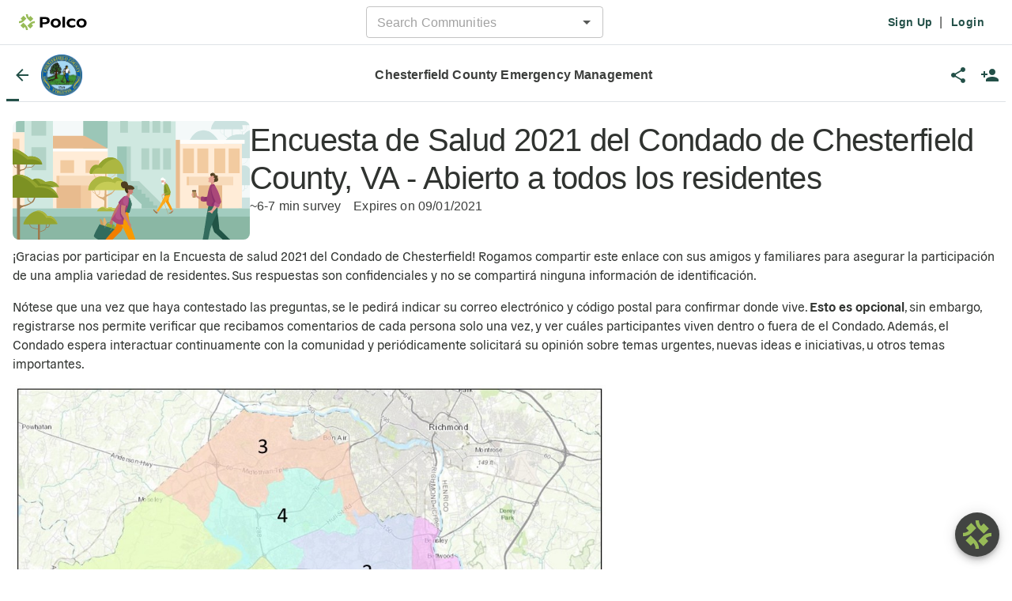

--- FILE ---
content_type: text/html; charset=utf-8
request_url: https://polco.us/n/res/vote/chesterfield-county-health/encuesta-de-salud-2021-2
body_size: 745
content:
<!-- Template for Vite. It will generate multiple entrypoints from this file and inject lots of stuff.
 See the plugins in vite.config.mts. --><!DOCTYPE html><html lang="en"><head>
    <title>Polco</title>
    <link rel="icon" href="/favicon.svg" type="image/svg+xml">
    <link rel="icon" href="/favicon.png" type="image/png">

    <meta charset="UTF-8">
    <meta name="viewport" content="width=device-width, initial-scale=1">
    <meta property="fb:app_id" content="896590237052606">
    <!-- https://developer.x.com/en/docs/x-for-websites/cards/overview/markup -->
    <!-- For the most part, twitter will use the og tags. -->
    <!-- This is the only twitter-specific one we add currently. -->
    <meta name="twitter:card" content="summary">

    <!-- CSS that we know the URL of (3rd party libraries that are not bundled in our app) -->
    <link href="https://cdnjs.cloudflare.com/ajax/libs/slick-carousel/1.6.0/slick.min.css" rel="stylesheet" nonce="801d7201-d4cd-45ad-a143-904868a408c9">
    <link href="https://cdnjs.cloudflare.com/ajax/libs/slick-carousel/1.6.0/slick-theme.min.css" rel="stylesheet" nonce="801d7201-d4cd-45ad-a143-904868a408c9">
    <meta property="csp-nonce" nonce="801d7201-d4cd-45ad-a143-904868a408c9">
    <script type="module" crossorigin="" src="/assets/res-CilX3jdk.js" nonce="801d7201-d4cd-45ad-a143-904868a408c9"></script>
    <link rel="modulepreload" crossorigin="" href="/assets/shared-iFvYar6S.js" nonce="801d7201-d4cd-45ad-a143-904868a408c9">
    <link rel="modulepreload" crossorigin="" href="/assets/index-BrgbCrKJ.js" nonce="801d7201-d4cd-45ad-a143-904868a408c9">
    <link rel="modulepreload" crossorigin="" href="/assets/index-BQ5NzKHq.js" nonce="801d7201-d4cd-45ad-a143-904868a408c9">
    <link rel="modulepreload" crossorigin="" href="/assets/index-RIeFd7r_.js" nonce="801d7201-d4cd-45ad-a143-904868a408c9">
    <link rel="stylesheet" crossorigin="" href="/assets/shared-DaOJCYxa.css" nonce="801d7201-d4cd-45ad-a143-904868a408c9">
    <link rel="stylesheet" crossorigin="" href="/assets/index-Hfm3FAfE.css" nonce="801d7201-d4cd-45ad-a143-904868a408c9">
    <link rel="stylesheet" crossorigin="" href="/assets/index-MWkqu4aU.css" nonce="801d7201-d4cd-45ad-a143-904868a408c9">
    <link rel="stylesheet" crossorigin="" href="/assets/index-DiJCAsLa.css" nonce="801d7201-d4cd-45ad-a143-904868a408c9">
    <link rel="stylesheet" crossorigin="" href="/assets/res-Ckn577aH.css" nonce="801d7201-d4cd-45ad-a143-904868a408c9">
  <link rel="manifest" href="/manifest.webmanifest"><script id="vite-plugin-pwa:register-sw" src="/registerSW.js" nonce="801d7201-d4cd-45ad-a143-904868a408c9"></script>
<meta property="og:title" content="Encuesta de Salud 2021 del Condado de Chesterfield County, VA - Abierto a todos los residentes">
<meta property="og:description" content="¡Gracias por participar en la Encuesta de salud 2021 del Condado de Chesterfield!&nbsp;Rogamos compartir este enlace con sus amigos y familiares para asegurar la participación de una amplia variedad de residentes. Sus respuestas son confidenciales y no se compartirá ninguna información de identificación.
Nótese que una vez que haya contestado las preguntas, se le pedirá indicar su correo electrónico y código postal para confirmar donde vive. Esto es opcional, sin embargo, registrarse nos permite verificar que recibamos comentarios de cada persona solo una vez, y ver cuáles participantes viven dentro o fuera de el Condado. Además, el Condado espera interactuar continuamente con la comunidad y periódicamente solicitará su opinión sobre temas urgentes, nuevas ideas e iniciativas, u otros temas importantes.
">
<meta property="og:image" content="https://res.cloudinary.com/polco-us/image/upload/c_scale,h_630/v1591881175/feed/downtown-horizontal.png">
<meta property="og:url" content="https://polco.us/n/res/vote/chesterfield-county-health/encuesta-de-salud-2021-2">
<meta property="og:type" content="website">
</head>
  <body>
    <noscript>
      <h1>Please enable JavaScript to use this page</h1>
    </noscript>
    <div id="pn-app" class="pn"></div>
    <script nonce="801d7201-d4cd-45ad-a143-904868a408c9">
      // Nonce will be injected by the server and then referenced
      // in our code that inits third party scripts.
      window.POLCO_NONCE = '801d7201-d4cd-45ad-a143-904868a408c9';
    </script>


</body></html>

--- FILE ---
content_type: image/svg+xml
request_url: https://polco.us/assets/not-found-B4hJH_Yy.svg
body_size: 5794
content:
<svg xmlns="http://www.w3.org/2000/svg" xmlns:xlink="http://www.w3.org/1999/xlink" width="97" height="216" viewBox="0 0 97 216">
    <defs>
        <path id="prefix__a" d="M51.821.856s2.575 35.995 36.298 57.922c-3.189 2.971-7.29 4.777-11.634 5.122-11.53.846-7.616 8.535-19.25 9.323-11.634.788-12.01-5.807-23.41-1.473C22.422 76.084 9.398 69.391.13 66.584c0 0 11.094-44.353 24.79-66.282L51.82.856z"/>
    </defs>
    <g fill="none" fill-rule="evenodd">
        <g transform="matrix(-1 0 0 1 97 68.044)">
            <path fill="#1A2B26" fill-rule="nonzero" d="M37.61 138.044c-2.25-.255-12.894-.659-17.445.671-5.153 1.505 3.513 2.25 4.215 3.079.703.828-13.271-2.668-12.412.342.859 3.01 18.58 6.09 27.323 4.174 8.744-1.916 14.521-2.327 19.986-1.369 5.465.959 16.16-1.3 17.487-3.352 1.327-2.053-3.903-4.349-11.475-3.543-7.571.806-10.971-.178-17.138.096l-10.54-.098z" opacity=".19"/>
            <rect width="21.927" height="5.274" x="33.658" y="22.273" fill="#AA4879" fill-rule="nonzero" rx="2.598"/>
            <g transform="translate(7.319 24.225)">
                <path fill="#AA4879" fill-rule="nonzero" d="M51.821.856s2.575 35.995 36.298 57.922c-3.189 2.971-7.29 4.777-11.634 5.122-11.53.846-7.616 8.535-19.25 9.323-11.634.788-12.01-5.807-23.41-1.473C22.422 76.084 9.398 69.391.13 66.584c0 0 11.094-44.353 24.79-66.282L51.82.856z"/>
                <mask id="prefix__b" fill="#fff">
                    <use xlink:href="#prefix__a"/>
                </mask>
                <g fill-rule="nonzero" mask="url(#prefix__b)">
                    <g>
                        <path fill="#BC5E92" d="M45.29 5.954s4.775 52.097 28.325 74.005l12.287-5.654S50.852 45.638 48.86.066l-3.57 5.888zM27.088 86.904s-14.285-43.901 6.311-82.39l-9.153 1.504L.098 47.812 8.266 80.41l18.822 6.494z" transform="translate(-4.781 -7.013)"/>
                        <path fill="#704C48" d="M41.648 88.407S30.994 32.779 35.966 4.514h4.26S32.82 31.431 55.144 83.596l-13.496 4.81z" transform="translate(-4.781 -7.013)"/>
                    </g>
                </g>
            </g>
            <path fill="#9B3B74" fill-rule="nonzero" d="M60.241 55.717L31.575 55.717 33.097 68.78 60.628 68.78z"/>
            <path fill="#326B5D" fill-rule="nonzero" d="M33.222 54.3L30.871 138.548 38.258 137.995 45.217 81.01 46.374 81.01 52.94 138.548 59.992 138.548 58.463 54.3z"/>
            <path fill="#326B5D" fill-rule="nonzero" d="M37.61 66.752s1.07 11.98 6.33 13.987c.796.304 1.62.525 2.434.273l6.361 55.749 7.257-.336-.789-72.593-19.454.535"/>
            <path fill="#E29D8D" fill-rule="nonzero" d="M38.51 24.2c.334-1.483.029-4.592-.069-6.746l5.508-7c.108 4.438.28 8.688.653 12.9l-6.092.845z"/>
            <path fill="#FFF" fill-rule="nonzero" d="M36.393 23.088c3.237.909 6.713.238 9.378-1.811 2.923 8.174 5.109 16.593 6.53 25.156.935 5.653 1.535 11.356 1.795 17.08-6.501 2.1-13.409 2.63-20.154 1.542-2.851-8.772-5.934-23.542.384-37.886.615-1.397 1.305-2.759 2.067-4.08z"/>
            <path fill="#2B454C" fill-rule="nonzero" d="M45.493 21.809c2.394 5.558 3.569 12.326 4.204 16.262.652 4.095.714 6.354 1.438 12.552.77 6.596 1.617 11.887 2.194 15.236.957.307 1.984.321 2.949.042 3.695-1.165 5.872-7.452 5.193-15.62.123-.655 2.582.406 1.974-4.47-.489-3.908-3.184-12.902-8.9-20.155-2.55-3.235-8.093-4.016-9.052-3.847z"/>
            <path fill="#EFB19E" fill-rule="nonzero" d="M74.972 44.77c1.514 1.378 3.436 2.226 5.475 2.415 3.1.243 5.833-1.217 5.75-1.527-.04-.161-.888-.171-4.114.36 3.241-1.405 4.047-1.956 3.99-2.127-.055-.17-1.049-.097-4.597.83 1.7-.786 2.518-1.28 2.453-1.481-.065-.201-1.291-.05-3.679.453 1.527-.816 1.812-1.103 1.769-1.207-.06-.161-.885.071-2.983.277-.386.044-.776.062-1.165.054-.478-.007-.92.085-1.391 0-.729.166-1.134.307-1.215.423-.246.349-.344.859-.293 1.53z"/>
            <path fill="#2F5159" fill-rule="nonzero" d="M76.838 47.148c-.408-.7-.738-1.436-.984-2.196-.201-.623-.347-1.26-.437-1.906-4.056-.374-8.192.004-12.137 1.11-2.33.665-9.155 2.616-9.272 5.387-.096 2.14 1.738 3.624 4.95 4.116 8.1 1.268 17.317-5.887 17.88-6.511z"/>
            <path fill="#2B454C" fill-rule="nonzero" d="M36.896 22.717c-1.393 5.89-1.374 12.759-1.317 16.745.069 4.146.4 6.382.764 12.61.387 6.63.471 11.988.484 15.387-.888.468-1.897.66-2.896.553-3.84-.506-7.077-6.319-7.827-14.48-.234-.625-2.472.847-2.72-4.06-.197-3.934.895-13.26 5.266-21.395 1.948-3.628 7.272-5.36 8.246-5.36z"/>
            <path fill="#EFB19E" fill-rule="nonzero" d="M43.541 13.128c-.179.806-.542 6.14-6.645 6.143-1.909 0-3.973-12.49-.234-14.239 1.898-.887 4.491-1.192 5.937.293 2.485 2.556 1.345 5.997.942 7.803z"/>
            <path fill="#8A6C37" fill-rule="nonzero" d="M43.796 9.392c-.147.65-.387 1.448-.724 1.464-.813.034-.81-4.6-2.78-5.252-1.316-.432-2.067 1.348-5.155 2.296-1.316.4-3.93 1.203-5.529-.174-1.598-1.377-1.843-4.66-.126-6.377C30.487.375 31.904-.049 33.278.214c1.343.303 1.58 1.238 2.76 1.198C37.3 1.37 37.65.27 38.649.45c.948.17.906 1.208 1.97 1.648 1.382.571 2.314-.835 3.38-.363 1.435.634 1.317 3.883 1.24 6.055 0 .195-.134 3.388-.642 3.423-.28.02-.577-.92-.8-1.82z"/>
            <path fill="#EFB19E" fill-rule="nonzero" d="M43.552 10.801c-.01-.382.153-.748.445-.995.358-.292.79-.506 1.103-.356.566.264.763 1.964-.158 2.796-.376.31-.87.435-1.348.343l-.042-1.788zM12.132 47.071c-1.852.876-3.938 1.125-5.943.71-3.035-.674-5.222-2.87-5.052-3.142.086-.142.899.096 3.829 1.547-2.689-2.29-3.298-3.053-3.195-3.2.104-.147 1.032.214 4.154 2.138-1.396-1.25-2.034-1.96-1.913-2.134.121-.174 1.25.33 3.386 1.508-1.22-1.226-1.41-1.583-1.338-1.67.105-.137.825.327 2.77 1.137.358.154.725.285 1.1.392.46.133 1.892.226 2.367.282l-.165 2.432z"/>
            <path fill="#2F5159" fill-rule="nonzero" d="M10.917 48.667c.305-.735.54-1.498.7-2.278.13-.639.213-1.287.246-1.938 3.476-.754 7.072-.766 10.553-.038 2.057.443 8.082 1.742 8.373 4.489.229 2.12-1.253 3.77-3.991 4.563-6.905 2.024-15.352-4.23-15.88-4.798z"/>
            <path fill="#233862" fill-rule="nonzero" d="M30.818 135.1h4.006c1.023 0 2.005.407 2.73 1.131.723.724 1.13 1.706 1.13 2.73v.53c0 .71-.575 1.283-1.283 1.283H26.958v-1.814c0-2.131 1.728-3.86 3.86-3.86zM56.024 135.044h4.122c2.148 0 3.889 1.74 3.889 3.889v1.785H53.344c-.667 0-1.207-.54-1.207-1.207v-.579c0-2.147 1.74-3.887 3.887-3.888z"/>
        </g>
        <path fill="#90968F" d="M58.164 0c8.283 0 14.998 6.716 14.998 15 0 3.791-1.409 7.251-3.728 9.892L58.154 55.6l-4.19-12.24 1.267-9.527 3.84.8 4.106-9.762L68.447 21v-5.357c1.436-5.296 2.184-8.03 2.244-8.204.351-1.015-.712 1.506-3.189 7.561v5.268l-4.325 2.44L57.17 32h-3.206l-2.63 5.035-4.466-12.159c-2.303-2.643-3.706-6.095-3.706-9.876 0-8.284 6.717-15 15.002-15zm0 10.802c-2.32 0-4.2 1.879-4.2 4.198 0 2.32 1.88 4.199 4.2 4.199 2.318 0 4.197-1.88 4.197-4.199 0-2.32-1.88-4.198-4.197-4.198z" opacity=".5"/>
    </g>
</svg>


--- FILE ---
content_type: application/javascript; charset=UTF-8
request_url: https://polco.us/assets/res-CilX3jdk.js
body_size: 34234
content:
import{v as J,ah as Xs,p as h,j as t,ai as es,r as f,a3 as I,a7 as ut,ab as oe,B as C,b as w,aj as Ue,ak as qe,q as Re,al as Ht,u as H,am as Js,an as wn,ao as ei,ap as ti,aq as ni,F as U,ar as si,as as En,at as De,au as ii,av as ts,aw as ns,a6 as Ot,ax as xt,S as ss,ay as dn,az as un,aA as oi,h as V,k as D,aB as ai,aC as ri,I as Zt,O as li,s as ci,aD as qt,aE as mn,z as hn,aF as is,t as gn,aG as st,aH as di,aI as On,af as mt,a9 as ui,aJ as mi,ae as hi,aK as gi,aa as os,aL as pi,aM as vi,aN as fi,aO as xi,M as bi,aP as de,aQ as Si,aR as yi,aS as be,Q as P,aT as Ni,L as at,aU as Tn,aV as kt,aW as as,aX as ji,aY as Ii,aZ as Cn,a_ as wi,a$ as rs,b0 as pn,b1 as rt,D as le,b2 as G,_ as ls,b3 as cs,V as Bt,w as ds,x as Rn,G as Ei,b4 as Oi,b5 as Ti,b6 as Ci,b7 as Ri,e as us,R as k,b8 as Pi,b9 as Ai,ba as Li,bb as ki,A as Fi,f as _i,g as Di}from"./shared-iFvYar6S.js";import{l6 as pe,l4 as Pe,kW as ve,l5 as W,l2 as vn,nt as ms,lb as Mi,l0 as me,l1 as fn,nu as B,nv as ht,nw as Vi,nx as Pn,ny as $i,nz as An,nA as Ui,l3 as Ln,nB as qi,nC as Bi,nD as Wi,nE as Qi,nF as hs,nG as Yi,nH as Gi,nI as ke,la as zi,nJ as Hi,nK as Zi,nL as Ki,nM as kn,nN as Xi,nO as Ji,nP as F,nQ as eo,nR as gs,nS as to,nT as Kt,nU as no,nV as Wt,nW as ps,nX as so,nY as io,nZ as Tt,n_ as oo,n$ as ao,o0 as ro,o1 as vs,o2 as lo,o3 as co,o4 as $e,o5 as uo,kX as fs,kY as Ft,lj as mo,k_ as Be,o6 as xs,o7 as Fn,o8 as xn,o9 as bs,oa as Ss,ob as ho,l9 as We,oc as go,od as po,oe as ys,of as vo,og as fo,oh as xo,oi as nt,oj as bo,ok as So,ol as yo,mD as No,om as jo,on as Ns,oo as Io,op as wo,oq as _n,or as Se,os as js,l8 as lt,k$ as Eo,ot as Is,l7 as we,ou as Oo,ov as Qt,ow as To,ox as Co,oy as Dn,oz as Ro,oA as Po,oB as Ao,oC as Lo,oD as ko,oE as Fo,oF as _o,ln as Do}from"./index-BrgbCrKJ.js";import{g as Mo,R as Vo,M as q,H as gt,b as se,U as bn,d as $o,F as ws,u as Uo,e as pt,f as Dt,h as qo,i as Bo,A as Wo,C as Qo,j as Yo,k as je,Q as Go,c as zo,m as Mn,l as Ho,P as Zo,n as Vn,N as Ko,o as Xo,S as Jo}from"./index-BQ5NzKHq.js";import{S as ea,a as ta,R as na,W as sa,C as xe,O as ia,b as oa}from"./index-RIeFd7r_.js";function Sn(e,n){var r;const i=J(Xs,{variables:{respondentId:e??"skip-protected"},skip:!e,fetchPolicy:n!=null&&n.useCache?"cache-and-network":"no-cache"}),{selectLanguageText:s}=pe(),o=(r=i.data)==null?void 0:r.openRespondent,a=o?Mo({type:Vo.CAN_PUBLISH_IDEA_PUBS,respondent:o},s):[];return{hasSubscriptions:a.length>0,subscriptions:a,query:i}}const Es=()=>{var a;const e=Pe(),n=ve(),i=W(),s=vn(),o=(a=ms(s))==null?void 0:a.respondent;return o&&!o.guest&&i(h.respondent.account.path(),{push:!0}),t.jsx(q,{hideLeftSidebarWhyCreateAccountSection:!0,hideRightSidebar:!0,title:"Polco - Login",children:()=>t.jsx(Mi,{converted:({conversionType:r})=>{n(me.registrationSuccessful(r));const l=e.preLoginAction&&e.preLoginAction.status!==fn.ACTION_COMPLETE?e.preLoginAction.redirectLink:"/res";i(l,{push:!0})},includeAdminRedirection:!0})})};Es.displayName="LoginPage";var Xt;(e=>{e.validations={email:{required:{value:!0,message:B.errorMessages.email.required},pattern:{value:es,message:B.errorMessages.email.pattern}}}})(Xt||(Xt={}));const aa=e=>{const{register:n,handleSubmit:i,errors:s,clearErrors:o,formState:a}=ht({mode:"onChange"}),[r,l]=f.useState(!1);function c(u){return Ln.RESPONDENT.isA(u)||Ln.GUEST_RESPONDENT.isA(u)?u.user:null}const d=c(vn()),x=a.isSubmitted,p=u=>n(u),v=(u,m,E,O,y)=>{var S,T,N;const j=!!((S=s[m])!=null&&S.message);return t.jsxs(I.Group,{as:Ht,children:[t.jsx(I.Label,{className:"font-size-sm",htmlFor:E,children:u}),t.jsx(I.Control,{"aria-errormessage":j?O:void 0,"aria-invalid":j,"aria-label":u,autoComplete:y==null?void 0:y.autoComplete,className:`rounded accessible-input ${(T=s[m])!=null&&T.message?"has-error":""}`,id:E,isInvalid:j,name:m,placeholder:y==null?void 0:y.placeholder,ref:p(Xt.validations[m]??{}),required:y==null?void 0:y.required,type:y==null?void 0:y.inputType}),t.jsx(I.Control.Feedback,{className:x?"d-block":"",id:O,type:"invalid",children:(N=s[m])==null?void 0:N.message})]})},b=async u=>{o(),await e.events.requestReset(u),l(!0)};return t.jsxs(I,{className:"pn-registration-request-password-reset p-4 ml-auto mr-auto",onKeyUp:ut(i(b)),onSubmit:i(b),children:[t.jsx("h2",{className:"font-weight-bold font-size-lg mb-3",children:B.resetPassword}),t.jsx(I.Row,{children:v(B.labels.email,"email",oe(),oe(),{autoComplete:"email",required:!0})}),t.jsx(C,{action:i(b),className:"w-100",type:w.PRIMARY,children:B.actions.requestPasswordReset}),r&&t.jsx(Ue,{type:qe.INFO,children:B.requestPasswordReset.notice}),!d&&t.jsxs("div",{className:"font-size-sm mt-4 pt-4 pb-1",children:[t.jsx(Vi,{sx:{my:3},children:B.requestPasswordReset.trySocial}),t.jsx(Pn,{action:()=>$i(e.events.socialLogin),cta:B.actions.googleSignin,disabled:e.registrationErrors.GOOGLE!==null,loginType:An.GOOGLE}),t.jsx(Pn,{action:()=>Ui(e.events.socialLogin),cta:B.actions.facebookSignin,disabled:e.registrationErrors.FACEBOOK!==null,loginType:An.FACEBOOK})]}),!d&&t.jsx("div",{className:"mt-3",children:t.jsx(Re,{className:"font-size-sm text-jungle",to:h.respondent.login.path(),children:"⏎ Back to Login"})})]})},ra=()=>{const{fn:e}=H(Js),[n,i]=f.useState({[wn.GOOGLE]:null,[wn.FACEBOOK]:null}),s={socialLogin:H(ei)},o=qi();Bi(Wi.VIEWED_REGISTRATION);const a=Qi(),r=Pe(),l=ve(),c=W();return t.jsx(aa,{events:{async requestReset(d){await e({variables:{email:d.email,context:hs.RESPONDENT_FORGOT_PASSWORD}})},socialLogin:d=>Yi(d,a,s.socialLogin,o,({conversionType:x})=>{l(me.registrationSuccessful(x));const p=r.preLoginAction&&r.preLoginAction.status!==fn.ACTION_COMPLETE?r.preLoginAction.redirectLink:"/res";c(p,{push:!0})},i)},registrationErrors:n})},Os=()=>t.jsx(q,{children:()=>t.jsx(ra,{})});Os.displayName="RequestResetPasswordPage";var $n;(e=>{e.validations={password:{required:{value:!0,message:B.errorMessages.password.required},minLength:{value:ti,message:B.errorMessages.password.minLength}}}})($n||($n={}));const la=e=>{var p;const{register:n,handleSubmit:i,errors:s,clearErrors:o,formState:a}=ht({mode:"onChange"}),[r,l]=f.useState(null),c=a.isSubmitted,d=v=>n(v),x=async v=>{o(),l(null);const b=await e.events.reset(v);b===ke.ERROR&&l(B.errorMessages.server),b===ke.ERROR_EXPIRED&&l(B.errorMessages.passwordReset.expiration)};return t.jsxs(I,{className:"pn-registration-password-reset p-4 mr-auto ml-auto",onKeyUp:ut(i(x)),onSubmit:i(x),children:[t.jsx("div",{className:"font-weight-bold font-size-lg mb-3",children:B.requestPasswordReset.title}),t.jsx(I.Row,{children:t.jsx(Gi,{createRef:d,error:((p=s.password)==null?void 0:p.message)??null,label:B.labels.newPassword,submitted:c})}),t.jsx(C,{action:i(x),className:"w-100",type:w.PRIMARY,children:B.actions.requestPasswordReset}),r&&t.jsx(Ue,{type:qe.ERROR,children:r}),t.jsx("div",{className:"mt-3",children:t.jsx(Re,{className:"font-size-sm",to:h.respondent.login.path(),children:B.requestPasswordReset.back})})]})},ca=e=>{var s;const{fn:n,result:i}=H(ni);return((s=i.data)==null?void 0:s.passwordReset.__typename)==="CurrentUser"?t.jsx(U,{to:"/res"}):t.jsx(la,{events:{async reset(o){var r;const a=await n({variables:{password:o.password,token:e.token,email:e.email,fingerprint:si(),context:hs.RESPONDENT_FORGOT_PASSWORD}});switch((r=a.data)==null?void 0:r.passwordReset.__typename){case"CurrentUser":return ke.SUCCESS;case"ResetPasswordFailed":switch(a.data.passwordReset.reason){case En.INVALID_TOKEN:return ke.ERROR_EXPIRED;case En.RESET_FAILED:return ke.ERROR}}return ke.ERROR}}})},Ts=e=>{const n=De.parse(e.location.search),i=n.token??"",s=n.email??"";return t.jsx(q,{children:()=>t.jsx(ca,{email:s,token:i})})};Ts.displayName="ResetPasswordPage";const Cs=()=>{var a;const e=Pe(),n=ve(),i=W(),s=vn(),o=(a=ms(s))==null?void 0:a.respondent;return o&&!o.guest&&i(h.respondent.account.path(),{push:!0}),t.jsx(q,{hideLeftSidebarZipCodeSection:!0,hideRightSidebar:!0,title:"Polco - Signup",children:()=>t.jsx(zi,{converted:({conversionType:r})=>{n(me.registrationSuccessful(r));const l=e.preLoginAction&&e.preLoginAction.status!==fn.ACTION_COMPLETE?e.preLoginAction.redirectLink:"/res";i(l,{push:!0})}})})};Cs.displayName="SignupPage";const da="[data-uri]",ua=ii("googleMapsApiKey"),bt={zoom:kn,circleRadius:Xi[kn],circleOptions:Ji,containerStyle:{width:"100%",height:"300px"}},ma={draggable:!1,disableDefaultUI:!0,fullscreenControl:!1,scrollwheel:!1,disableDoubleClickZoom:!0,draggableCursor:"default",draggingCursor:"default",clickableIcons:!1},ha="pn-map-preview",ga=f.memo(e=>{const{isLoaded:n}=Hi({id:"google-map-script",googleMapsApiKey:ua});return n?t.jsx(Zi,{center:e.center,mapContainerClassName:`${ha}-container ${e.className??""}`,mapContainerStyle:bt.containerStyle,options:ma,zoom:bt.zoom,children:t.jsx(Ki,{center:e.center,options:bt.circleOptions,radius:bt.circleRadius})}):null});var Rs=(e=>(e.MAN="MAN",e.WOMAN="WOMAN",e.OTHER="OTHER",e.PREFER_NOT_TO_SAY="PREFER_NOT_TO_SAY",e))(Rs||{}),Ps=(e=>(e.NOTHING="NOTHING",e.FIRST_LAST="FIRST_LAST",e.FULL_NAME_PICTURE="FULL_NAME_PICTURE",e))(Ps||{}),As=(e=>(e.ENVIRONMENTAL="ENVIRONMENTAL",e.SCHOOLS="SCHOOLS",e.EVENTS="EVENTS",e.INFRASTRUCTURE="INFRASTRUCTURE",e.ELECTIONS="ELECTIONS",e.MINORITY_REPRESENTATION="MINORITY_REPRESENTATION",e))(As||{});const Fe="pn-account-edit",Un={firstName:{},lastName:{},zipCode:{pattern:{value:no,message:F.errorMessages.zip}},email:{required:{value:!0,message:F.errorMessages.required},pattern:{value:es,message:F.errorMessages.email}},weeklyEmailEnabled:{},outreachEmailEnabled:{},outcomeEmailEnabled:{}},pa=e=>{const{initialProfile:n,events:i}=e,[s,o]=f.useState(""),[a,r]=f.useState(!0),l=ts(ns.RESIDENTS_STORE_LOCATION),c=oe(),{register:d,handleSubmit:x,errors:p,formState:v,control:b}=ht({mode:"onChange",defaultValues:{firstName:n.firstName,lastName:n.lastName,zipCode:n.zipCode,email:n.email,weeklyEmailEnabled:n.weeklyEmailEnabled,outreachEmailEnabled:n.outreachEmailEnabled,outcomeEmailEnabled:n.outcomeEmailEnabled}}),u=v.isSubmitted,m=j=>d(j),E=async j=>{const S=await i.submit({respondentId:e.respondentId,input:j});Ot.isFailure(S)?(o(S.value.graphQLErrors.length>0?va(S.value.graphQLErrors[0].extra.errors):"Unknown error"),r(!1)):r(!0)},O=(j,S,T,N,g)=>{var M,L,Q;const A=!!((M=p[S])!=null&&M.message)&&u;return t.jsxs(I.Group,{as:Ht,children:[t.jsx(I.Label,{className:`font-size-sm ${g!=null&&g.hideLabel?"d-none":""}`,htmlFor:T,children:t.jsxs("div",{className:"d-flex",children:[t.jsx("div",{className:"text-jungle",children:j}),(g==null?void 0:g.note)&&t.jsx("div",{className:"pl-2 font-italic font-size-xs text-gray-40 align-self-center font-weight-normal",children:g.note})]})}),t.jsx(I.Control,{"aria-errormessage":A?N:void 0,"aria-invalid":A,"aria-label":j??void 0,autoComplete:g==null?void 0:g.autoComplete,className:`${j?"":`${Fe}-no-margin`} rounded accessible-input ${(L=p[S])!=null&&L.message&&u?"has-error":""}`,disabled:g==null?void 0:g.disabled,id:T,isInvalid:A,maxLength:g==null?void 0:g.maxLength,name:S,placeholder:g==null?void 0:g.placeholder,ref:m(Un[S]??{}),required:g==null?void 0:g.required,type:g==null?void 0:g.inputType}),t.jsx(I.Control.Feedback,{className:u?"d-block":"",id:N,type:"invalid",children:(Q=p[S])==null?void 0:Q.message})]})},y=(j,S,T)=>t.jsx(Kt,{control:b,name:S,render:({onChange:N,value:g})=>{var A;return t.jsxs(I.Group,{as:Ht,className:"d-flex justify-content-between",children:[t.jsx(ta,{applyAccessibleStyles:!0,ariaLabel:j,disabled:T==null?void 0:T.disabled,id:S,isInvalid:!!p[S],label:j||"",name:S,onChange:()=>N(!g),value:g}),p[S]&&t.jsx(I.Control.Feedback,{className:u?"d-block":"",type:"invalid",children:(A=p[S])==null?void 0:A.message})]})},rules:Un[S]});return t.jsxs(t.Fragment,{children:[t.jsx(gt,{children:t.jsx("title",{children:"Polco - Account"})}),t.jsxs(I,{className:`${Fe} p-4 mr-auto ml-auto`,onKeyUp:ut(x(E)),onSubmit:x(E),children:[t.jsx("div",{className:"font-weight-bold font-size-lg mb-3",children:F.account}),t.jsxs("div",{className:"pl-3",children:[t.jsx(I.Row,{children:O(F.fields.firstName.label,"firstName",oe(),oe(),{autoComplete:"given-name",placeholder:F.fields.firstName.placeholder,note:F.fields.firstName.note})}),t.jsx(I.Row,{children:O(F.fields.lastName.label,"lastName",oe(),oe(),{autoComplete:"given-name",placeholder:F.fields.lastName.placeholder,hideLabel:!0})}),!l&&t.jsx(I.Row,{children:O(F.fields.zipCode.label,"zipCode",c,c,{autoComplete:"postal-code",placeholder:F.fields.zipCode.placeholder})}),t.jsx(I.Row,{children:O(F.fields.email.label,"email",oe(),oe(),{autoComplete:"email",placeholder:F.fields.email.placeholder,required:!0})}),l&&t.jsx(fa,{...e.initialProfile}),t.jsx(I.Row,{children:t.jsx("h2",{className:"font-weight-bold font-size-lg mb-3",children:F.notifications})}),t.jsx(I.Row,{children:y(F.fields.outreachEmailEnabled.label,"outreachEmailEnabled",{placeholder:F.fields.outreachEmailEnabled.placeholder})}),t.jsx(I.Row,{children:y(F.fields.outcomeEmailEnabled.label,"outcomeEmailEnabled",{placeholder:F.fields.outcomeEmailEnabled.placeholder})}),t.jsx(I.Row,{children:y(F.fields.weeklyEmailEnabled.label,"weeklyEmailEnabled",{placeholder:F.fields.weeklyEmailEnabled.placeholder})}),s&&t.jsxs(Ue,{className:"invalid",type:qe.ERROR,children:[s," ",F.errorMessages.serverError]}),t.jsx(ea,{action:async()=>(await x(E)(),a?Ot.success(null):Ot.failure(null)),className:"rounded w-100 mt-2"}),t.jsx("div",{className:"mt-2",children:t.jsx(Re,{className:"text-jungle",to:h.respondent.resetPasswordRequest.path(),children:F.changePassword})})]})]})]})};function va(e){switch(e){case xt.ClientUpdateProfileFailureReason.EMAIL_TAKEN:return"This email is already in use. Please login with that account.";case xt.ClientUpdateProfileFailureReason.NO_RESPONDENT:return"Respondent not found.";case xt.ClientUpdateProfileFailureReason.NO_USER:return"User not found.";case xt.ClientUpdateProfileFailureReason.DEFAULT:return"Something went wrong."}}const fa=({inputtedLat:e,inputtedLon:n})=>{const[i,s]=eo(),[o,a]=f.useState(!1);return t.jsxs(t.Fragment,{children:[t.jsx(i,{}),t.jsxs("div",{className:"d-flex mb-3 flex-column",children:[t.jsx("p",{className:"font-size-sm font-weight-bold text-jungle mb-2",children:F.fields.location.label}),t.jsx("p",{className:"text-gray-40 font-size-xs mb-2",children:F.fields.location.description}),t.jsxs("div",{className:`${Fe}-location-container d-flex flex-column rounded border-gray-20 border bg-white w-100`,children:[e&&n?t.jsx(ga,{center:{lat:e,lng:n}}):t.jsxs("div",{className:`${Fe}-no-location d-flex flex-column align-items-center justify-content-center rounded bg-grayscale-2`,children:[t.jsx("img",{alt:"Edit location logo",className:`${Fe}-location-logo mb-3`,src:da}),t.jsx("span",{className:"text-gray-40 font-size-sm font-weight-bold",children:F.fields.location.notSet})]}),t.jsx("div",{className:"px-4 py-3 w-100",children:t.jsx(C,{action:()=>a(!0),className:"w-100",type:w.SECONDARY,children:F.fields.location.action})})]})]}),o&&t.jsx(gs,{bodyClassName:"p-0",className:`${Fe}-location-modal`,header:{as:"h5",title:"Set Your Location",bsClassName:"border-gray-20 border-bottom"},isCloseable:!0,isOpen:o,onRequestClose:()=>a(!1),size:"md",children:t.jsx(to,{onSaveLocation:()=>a(!1),setSnackbarMessage:s,showSkipButton:!1})})]})},qn={ok:"Ok",desc:{[Wt.ALREADY_UNSUBSCRIBED]:"You have previously unsubscribed. If you'd like to subscribe again, you can do so on your profile settings.",[Wt.SUCCESS]:"You have successfully unsubscribed. If you'd like to subscribe again in the future, you can do so on your profile settings.",[Wt.INVALID_TOKEN]:`We were unable to unsubscribe you. Please contact ${ss} if this persists.`}},Ls=e=>{const n=dn(),i=un(),s=De.parse(i.search).modal;return t.jsx(gs,{className:"d-flex justify-center align-items-center h-100",footer:{primaryAction:{label:qn.ok,action:()=>{const{modal:o,...a}=De.parse(i.search);n.replace({pathname:n.location.pathname,search:`?${De.stringify(a)}`})}}},isCloseable:!1,isOpen:!!s,children:t.jsx("div",{className:"text-center",children:t.jsx("div",{className:"font-size-sm my-3 py-3",children:s&&qn.desc[s]})})})},ks=()=>t.jsx(q,{children:e=>{var n,i,s,o;return(i=(n=e==null?void 0:e.user)==null?void 0:n.respondent)!=null&&i.id&&!((o=(s=e==null?void 0:e.user)==null?void 0:s.respondent)!=null&&o.guest)?t.jsxs("div",{children:[t.jsx(xa,{respId:e.user.respondent.id}),t.jsx(Ls,{})]}):t.jsx(U,{push:!0,to:h.respondent.feed.path()})}});ks.displayName="RespondentAccountPage";const xa=e=>{var o,a,r,l,c,d;const n=J(oi,{variables:{respondentId:e.respId}}),{updateProfile:i}=ps();if(n.loading)return t.jsx(se,{});const s=((a=(o=n.data)==null?void 0:o.openRespondent)==null?void 0:a.__typename)==="PrivateRespondent"?(r=n.data)==null?void 0:r.openRespondent:null;return t.jsx(pa,{events:{submit:i},initialProfile:{firstName:(s==null?void 0:s.firstName)??"",lastName:(s==null?void 0:s.lastName)??"",image:(s==null?void 0:s.avatarUrl)??null,zipCode:(s==null?void 0:s.zipCode)??"",email:(s==null?void 0:s.email)??"",weeklyEmailEnabled:((l=s==null?void 0:s.emailSettings)==null?void 0:l.weeklyEmailEnabled)??!1,outreachEmailEnabled:((c=s==null?void 0:s.emailSettings)==null?void 0:c.outreachEmailEnabled)??!1,outcomeEmailEnabled:((d=s==null?void 0:s.emailSettings)==null?void 0:d.outcomeEmailEnabled)??!1,inputtedLat:(s==null?void 0:s.inputtedLat)||null,inputtedLon:(s==null?void 0:s.inputtedLon)||null,commentVisibility:Ps.NOTHING,interestTopic:[As.ELECTIONS],gender:Rs.PREFER_NOT_TO_SAY},respondentId:e.respId})},ce={welcome:"Welcome to Polco!",header:"Let's get you the questions that matter to you.",login:"Log In",accountSetup:"Account Setup",baseContent:"We've located you in the following ZIP code, but feel free to change it if we are off.",usingGPS:"The content you see below is based on your GPS location.",usingZIP:"The content you see below is based on your ZIP code.",useZip:"Save ZIP",placeholder:"Enter ZIP code",useGPS:"Use GPS instead.",thanks:{title:"Thanks!",header:"Your ZIP code has been saved",description:"You can always change it in your"},guestTitle:"You're in guest mode.  ",guestDescription:"You can only respond to surveys that allow guest responses. Finish setting up your account to get full access with a personalized feed with the issues that matter most to you.",noZip:{regular:"You are viewing an example content feed. To get more relevant content, ",bold:"enter your ZIP code to see your local feed."},local:{regular:"This is an example of your local feed. Change the ZIP code to a different local feed or ",link:"click here to get started"},zipBtn:"Let's Go"},ye="pn-zip-prompt",ba=e=>{var s;const{guest:n}=e,i=o=>{const a=n?ce.guestTitle:"";return o===Tt.manualZip?t.jsxs("div",{children:[a,ce.local.regular,t.jsx(Re,{className:`${ye}-get-started-link`,to:h.respondent.signup.path(),unstyled:!0,children:ce.local.link})]}):t.jsxs("div",{children:[a,ce.noZip.regular,t.jsx("span",{className:"font-weight-bold",children:ce.noZip.bold})]})};return t.jsxs("div",{className:`${ye} w-100 mb-4 bg-white d-flex  flex-column flex-md-row align-items-center font-size-sm text-gray-50`,children:[i((s=e.location)==null?void 0:s.source),t.jsx("div",{className:`${ye}-form-container d-flex flex-row align-items-center mt-2 mt-md-0`,children:t.jsx(Na,{...e})})]})},Sa=()=>{const e=W();return t.jsx("div",{className:"text-center mt-1",children:t.jsx(C,{action:()=>e(h.respondent.signup.path(),{push:!0}),className:"px-4 py-1",type:w.PRIMARY,children:ce.accountSetup})})},ya=()=>{const e=so({from:{opacity:1,marginTop:"0px"},to:{opacity:0,marginTop:"-200px"},delay:4e3});return t.jsx(io.div,{style:e,children:t.jsxs("div",{className:`${ye} w-100 px-4 bg-gray-5 text-center`,children:[t.jsx("div",{className:"font-weight-bold text-jungle text-center pt-4",children:ce.thanks.title}),t.jsx("div",{className:"font-weight-bold text-jungle text-center",children:ce.thanks.header}),t.jsxs("div",{className:"text-gray-60 text-center font-size-sm py-3 px-4",children:[ce.thanks.description," ",t.jsx(Re,{to:h.respondent.account.path(),children:"settings."})]}),t.jsx("div",{className:`${ye}-icon font-size-lg rounded-circle border-polco-green text-center mb-3`,children:t.jsx(V,{className:"text-polco-green text-center font-weight-bold",icon:D.CHECK})})]})})},Na=e=>{var x;const{location:n}=e,{register:i,handleSubmit:s,errors:o}=ht({mode:"onSubmit",defaultValues:{zipCode:(n==null?void 0:n.source)===Tt.manualZip?n==null?void 0:n.zip:void 0}}),a=p=>i(p),r=async p=>{e.setLocation({zip:p.zipCode,latLng:null},Tt.manualZip),p.zipCode&&await e.saveZipCode(p.zipCode)},l=!!o.zipCode,c=oe(),d=oe();return t.jsxs(I,{className:"w-100",onKeyUp:ut(s(r)),onSubmit:s(r),children:[t.jsxs("div",{className:`${ye}-form d-flex align-items-center justify-content-center`,children:[t.jsx(V,{className:"pr-3 px-md-4",icon:D.ARROW_FORWARD,style:{color:ai}}),e.guest?t.jsx(Sa,{}):t.jsxs(t.Fragment,{children:[t.jsx(I.Label,{className:"d-none",htmlFor:c,children:"ZIP code"}),t.jsx(I.Control,{"aria-errormessage":l?d:void 0,"aria-invalid":l,"aria-label":"Zip code",className:`${ye}-input rounded h-100 accessible-input ${o.zipCode?"has-error":""}`,defaultValue:n!=null&&n.zip&&n.source===Tt.manualZip?parseInt(n==null?void 0:n.zip):void 0,id:c,isInvalid:l,name:"zipCode",placeholder:ce.placeholder,ref:a({pattern:{value:/(^\d{5}$)|(^\d{5}-\d{4}$)/,message:"Zipcode format is not valid"}})}),t.jsx(C,{action:s(r),className:`${ye}-submit-btn ml-3`,disabled:!!o.zipCode,size:"small",type:w.PRIMARY,children:ce.zipBtn})]})]}),t.jsx(I.Control.Feedback,{className:"text-center",id:d,type:"invalid",children:(x=o.zipCode)==null?void 0:x.message})]})},Ae="pn-feed-card-header",ja=(e,n)=>{var i,s;switch(e==null?void 0:e.key){case ri.TOGGLE_FOLLOW:return((i=e==null?void 0:e.content)==null?void 0:i.type)==="LABEL"&&((s=e==null?void 0:e.content)!=null&&s.active)?`Unfollow ${n}`:`Follow ${n}`}},Ia=e=>{var o;const n=t.jsxs(t.Fragment,{children:[t.jsx("img",{alt:`${e.authorName} Profile`,className:`${Ae}-logo`,height:"30px",src:e.authorLogo,width:"30px"}),e.secondaryLogo&&t.jsx("img",{alt:"Secondary Logo",className:`${Ae}-logo`,height:"30px",src:e.secondaryLogo,width:"30px"})]}),i=t.jsxs("div",{className:`${Ae}-pub-title font-size-sm font-weight-normal d-flex flex-column flex-sm-row justify-content-center justify-content-sm-start`,children:[t.jsx("div",{className:"text-brand-xd",children:e.authorName}),e.authorSubheader&&t.jsxs("div",{className:`${Ae}-pub-subtitle d-flex`,children:[t.jsx("div",{className:"d-none d-sm-block",children:"|"}),t.jsx("div",{className:"text-brand-xd",children:e.authorSubheader})]})]}),s=!!((o=e.dotActions)!=null&&o.length);return t.jsxs("div",{className:`d-flex py-3 pn-feed-card-padding ${s?"":"wide"} bg-white align-items-center`,children:[n,e.authorAction?t.jsx(oo,{action:e.authorAction,className:"text-left text-brand-xd ml-1 flex-grow-1",children:i}):t.jsx("div",{className:"text-left text-brand-xd ml-1 flex-grow-1",children:i}),t.jsxs("div",{className:"d-flex",children:[e.topAction&&!s?t.jsx(ao,{act:e.topAction,ariaLabel:ja(e.topAction,e.authorName),btnType:w.SECONDARY}):null,s&&t.jsx(ro,{className:`${Ae}-option-list-container`,options:e.dotActions,toggle:{icon:D.MORE_VERT,className:`${Ae}-action-toggle rounded`}})]})]})},wa=e=>t.jsxs("article",{className:"pn-respondent-feed-card mb-2 mb-sm-3 bg-gray-10 pn-feed-card-rounded",children:[!e.banner.singleQuestion&&t.jsx(Ia,{...e.header}),t.jsx(vs,{...e.banner,isPinnedToPublisher:!1})]}),Ea="pn-feed",Oa=e=>t.jsx(t.Fragment,{children:t.jsxs("div",{className:`${Ea} mx-auto`,children:[e.loading&&t.jsx(se,{className:"mt-0"}),e.items.map(n=>f.createElement(wa,{...n,key:n.key}))]})}),Me={description:"Do you have an idea that could improve your community?",createIdeaAction:"Submit an Idea",modal:{title:"Share ideas with your community",description:"Once you join Polco, you can submit your own ideas.",secondaryButtonLabel:"Account Setup"}},Ta=ci(),_t="pn-respondent-feed-create-idea-card",Ca=({currentResidentId:e,guest:n})=>t.jsx(Fs,{currentResidentId:e,guest:n,renderOnMobileViewPort:!1}),Ra=({currentResidentId:e,guest:n})=>t.jsx(Fs,{currentResidentId:e,guest:n,renderOnMobileViewPort:!0}),Fs=({currentResidentId:e,guest:n,renderOnMobileViewPort:i=!0})=>{const{isMobile:s}=lo({mobileBreakingPoint:co.ContentWidth}),{subscriptions:o,query:a}=Sn(e??void 0),r=!Zt.isNil(e),l=Ta.envFeatures.enableResidentIdeas;return!a.loading&&l&&r&&o.length>0?s&&i?t.jsx(Pa,{guest:n}):!s&&!i?t.jsx(Aa,{guest:n}):null:null},Pa=({guest:e})=>t.jsx("div",{className:`${_t}--mobile w-100 py-2 bg-white fixed-bottom position-sticky mt-auto`,children:t.jsx(_s,{guest:e,text:Me.createIdeaAction})}),Aa=({guest:e})=>t.jsxs("div",{className:`${_t}--desktop mb-3 rounded bg-white border-1`,children:[t.jsx("div",{className:"text-left px-4 pt-3",children:t.jsx("p",{className:"font-size-lg text-break",children:Me.description})}),t.jsxs("div",{className:"d-flex p-3",children:[t.jsx("div",{className:`${_t}-avatar rounded-circle p-3`}),t.jsx(_s,{className:"ml-2",guest:e,text:Me.createIdeaAction})]})]}),_s=({className:e,guest:n,text:i})=>{const s=W(),[o,a]=li.useState(!1),r=()=>{n?a(!0):s(h.respondent.createIdea.path(),{push:!0})};return t.jsxs(t.Fragment,{children:[t.jsx(C,{action:r,className:`${_t}-button w-100 ${e??""}`,type:w.SECONDARY,children:i}),o&&t.jsx($e,{isOpen:o,onClose:()=>a(!1),registrationPrompt:{description:Me.modal.description,image:t.jsx(V,{icon:D.LIGHTBULB}),title:Me.modal.title,secondaryButtonLabel:Me.modal.secondaryButtonLabel,switchButtons:!0}})]})},La={follow:"Follow",following:"Following",descriptionImageAltTag:e=>`${e} description`};var ct=(e=>(e.NOT_FOLLOWING="NOT_FOLLOWING",e.FOLLOWING="FOLLOWING",e))(ct||{});const Bn="pn-following-button",Wn={following:"Following",follow:"Follow"},Ds=e=>{const n=e.followStatus==="FOLLOWING";return t.jsx(C,{action:async()=>{n?await e.events.unfollow(e.pubId):await e.events.follow(e.pubId)},className:`${Bn} ${e.customMargin??"mx-1"}`,type:n?w.SECONDARY:w.PRIMARY,children:t.jsxs("div",{className:"d-flex align-items-center",children:[t.jsx("span",{className:`${Bn}-btn-text`,children:n?Wn.following:Wn.follow}),t.jsx(V,{className:"ml-2",icon:D.RSS_FEED})]})})},Le="pn-publisher-profile",ka=e=>{const{info:n,events:i,following:s,feedItems:o}=e,a=uo(n.assets),r=ve();return f.useEffect(()=>{fs(e.preLoginAction,Ft.FOLLOW,r,l=>l.data.pubId!==e.info.publisherId?null:i.followAction(!0))},[r,i,e.info.publisherId,e.preLoginAction]),t.jsxs(mo,{maxWidth:1e3,mx:"auto",children:[t.jsx("h1",{className:"d-none",children:"Publisher profile page"}),t.jsxs("div",{className:"pn-feed-card-rounded",children:[t.jsx("div",{className:`${Le}-cover-container`,children:a&&t.jsx("img",{alt:"",className:`${Le}-cover-image`,src:a})}),t.jsx("div",{className:`${Le}-info-and-tab`,children:t.jsx(_a,{events:i,following:s,info:n})}),t.jsx("div",{className:`${Le}-sticky-shadow ${n.seal?"":"no-seal-image"}`}),t.jsx(Fa,{description:n.description,publisherName:n.publisherName})]}),t.jsx("div",{className:"mt-4",children:t.jsx("div",{className:`${Le}-divider`})}),o.map(l=>t.jsx("div",{className:"pn-respondent-feed-card mb-2 mb-sm-3 bg-gray-10 pn-feed-card-rounded",children:t.jsx(vs,{...l})},l.key))]})},Fa=e=>t.jsx("div",{className:`${Le}-description px-3 pb-3 bg-white`,children:t.jsx("div",{className:"font-size-sm text-gray-40 py-2",children:t.jsx(Be,{html:e.description,imageAlt:La.descriptionImageAltTag(e.publisherName)})})}),_a=e=>{const{info:n,following:i,events:s}=e,{publisherName:o,publisherId:a,location:r,seal:l}=n;return t.jsx("div",{className:"d-flex flex-column px-3 pb-2",children:t.jsxs("div",{className:"d-flex justify-content-between align-items-center pt-3",children:[t.jsxs("div",{className:"d-flex align-items-center",children:[t.jsxs("div",{className:"pr-3",children:[t.jsx("h2",{className:"font-weight-bold font-size-base m-0",children:o}),r&&t.jsx("p",{className:"font-size-sm text-gray-40",children:r})]}),l&&t.jsx("img",{alt:`${o} seal`,className:"pn-publisher-info-seal",src:l})]}),t.jsx(Da,{events:s,following:i,publisherId:a,publisherName:o})]})})},Da=({events:e,following:n,publisherName:i,publisherId:s})=>{const[o,a]=f.useState(!1);return t.jsxs("div",{children:[t.jsx(Ds,{customMargin:"mx-0",events:{follow:()=>e.followAction(!0),unfollow:()=>a(!0)},followStatus:n?ct.FOLLOWING:ct.NOT_FOLLOWING,pubId:s}),t.jsx(bn,{events:{cancel:()=>a(!1),unfollow:async()=>{await e.followAction(!1)&&a(!1)}},isOpen:o,publisherName:i})]})},Ma="/assets/user-with-app-AevNlGln.svg",ge={title:"Feed",notifyMe:{getsNotifiedDescription:e=>`In order to receive a notification when ${e} joins Polco, you’ll need a Polco account.`,getsNotified:e=>`Get notified when ${e} joins Polco`,informationSlider:{title:"In order to be notified, you must sign up",paragraphs:["You’ll be notified when your city joins Polco","No one else can respond on your behalf","You get a tailored feed with local content"],privacyLink:"Privacy",privacyContent:" matters. You’ll always remain anonymous unless you tell us otherwise",button:"Enter my details"}},secondaryButtonLabel:"Account Setup"},Va={name:ge.notifyMe.informationSlider.title,paragraphs:ge.notifyMe.informationSlider.paragraphs.map((e,n)=>t.jsx("p",{className:"pl-2",children:e},n)),checkmark:!0,privacy:e=>t.jsxs("p",{className:"pl-2",children:[t.jsx("a",{href:ho,tabIndex:e?0:-1,target:"_blank",children:ge.notifyMe.informationSlider.privacyLink}),ge.notifyMe.informationSlider.privacyContent]}),background:Ma,buttons:{name:ge.notifyMe.informationSlider.button}},Ms=()=>{const e=Pe(),n=ve();return f.useEffect(()=>{e.lastFeedLocation!==null&&n(me.setLastFeedLocation(null))},[e.lastFeedLocation,n]),t.jsx(q,{children:i=>t.jsx(Vs,{respondentUser:i})})};Ms.displayName="FeedPage";const Vs=e=>{var Qe,Ye,Ge,ze,He,Ze,Ke;const n=Pe(),i=ve(),s=ts(ns.RESIDENTS_STORE_LOCATION),o=((Ye=(Qe=e.respondentUser)==null?void 0:Qe.user)==null?void 0:Ye.respondent)??null,a=!!(o!=null&&o.guest),r=(o==null?void 0:o.id)??null,l=o!=null&&o.zipCode?{respondentId:r,zipCode:o.zipCode}:{respondentId:r,zipCode:(Ge=n.currentLocation)==null?void 0:Ge.zip,latLng:(ze=n.currentLocation)==null?void 0:ze.latLng},c=!r&&!n.currentLocation,d=J(qt,{variables:l,skip:c,fetchPolicy:"cache-and-network",nextFetchPolicy:"cache-only"}),x=((He=d.data)==null?void 0:He.feed.items)??[],[p,v]=f.useState(null),[b,u]=f.useState(null),[m,E]=f.useState(!1),O=H(mn,{refetchQueries:[qt.refetchInfo(l)]}),{updateProfile:y}=ps(),j=H(hn),S=H(is),{selectLanguageText:T}=pe(),N={voteAction:j,respId:r,isGuest:a,setPublisherAlert:v,setShowLoginPrompt:E,setSharingUrl:u,currentLocation:n.currentLocation,followAction:O,dispatch:i,selectLanguageText:T,ideaVoteAction:S},g=x.map(xs(N)),A=f.useMemo(()=>!d.loading&&!g.length||(o==null?void 0:o.guest)||!o||!(o!=null&&o.zipCode),[o,g.length,d.loading]),[M,L]=f.useState(!1),Q=s&&!!(o!=null&&o.inputtedLat)&&!!(o!=null&&o.inputtedLon);async function ee(X){if(r){const he=await y({respondentId:r,input:{zipCode:X}});Ot.isSuccess(he)&&(L(!0),setTimeout(()=>L(!1),5e3))}}const[ae,ie]=f.useState(!1),Z=gn(),te=(Z==null?void 0:Z.getItem(Fn))==="true";f.useEffect(()=>{o&&o.requiresVerificationPrompt&&!te&&ie(!0)},[te,o]);const R=((Ze=n.preLoginAction)==null?void 0:Ze.actionType)===Ft.FOLLOW,K=((Ke=n.preLoginAction)==null?void 0:Ke.actionType)===Ft.QUESTION_VOTE,fe=R||K?T(n.preLoginAction.data.publisher.name):"",re=async X=>{var he;R?await O.fn({variables:{publishingEntityId:n.preLoginAction.data.publisher.id,follow:!0,respondentId:X.respondentId},refetchQueries:[st.refetchInfo({respondentId:X.respondentId})]}):K&&await j.fn({variables:{questionId:n.preLoginAction.data.questionId,upvoteComments:[],voteInput:{type:di.VOTE_ACKNOWLEDGE},voteMetadata:n.questionMetadata??[]},refetchQueries:[qt.refetchInfo({respondentId:r,zipCode:o==null?void 0:o.zipCode,latLng:(he=n.currentLocation)==null?void 0:he.latLng})]}),i(me.completePreLoginAction())},vt=()=>{i(me.completePreLoginAction()),E(!1)},ft=()=>{Z&&Z.setItem(Fn,String(!0)),ie(!1)};return t.jsxs(t.Fragment,{children:[t.jsx(gt,{children:t.jsx("title",{children:"Polco - Home"})}),t.jsx("h1",{className:"d-none",children:ge.title}),t.jsxs("div",{children:[t.jsx(Ls,{}),ae&&t.jsx($o,{action:ft,isFeed:!0,onClose:ft}),(p==null?void 0:p.action)==="UNFOLLOW"&&t.jsx(bn,{events:{cancel:()=>v(null),unfollow:async()=>{if(!r){E(!0);return}const X=await O.fn({variables:{publishingEntityId:p.publisher.id,follow:!1,respondentId:r}});X.data&&!X.errors&&v(null)}},isOpen:!!p,publisherName:T(p.publisher.name)}),R&&t.jsx(ws,{isOpen:m,onAuthenticationSuccess:re,onClose:vt,publisherName:fe}),m&&K&&t.jsx($e,{informationPrompt:Va,isOpen:m,onAuthenticationSuccess:re,onClose:vt,registrationPrompt:{description:ge.notifyMe.getsNotifiedDescription(fe),image:t.jsx(V,{icon:D.NOTIFICATIONS_ACTIVE}),title:ge.notifyMe.getsNotified(fe),secondaryButtonLabel:ge.secondaryButtonLabel,switchButtons:!0}}),Q||A&&t.jsx(ba,{guest:a,location:n.currentLocation,saveZipCode:async X=>{await ee(X)},setLocation:(X,he)=>i(me.setCurrentLocation(X,he))}),M&&t.jsx(ya,{}),t.jsx(Ca,{currentResidentId:r,guest:a}),t.jsx(xn,{events:{facebook:{share:()=>bs(b??"")},twitter:{share:()=>Ss(b??"")},cancel:()=>u(null)},isOpen:!!b,url:b??""}),t.jsx(Oa,{items:g??[],loading:d.loading})]}),t.jsx(Ra,{currentResidentId:r,guest:a})]})};Vs.displayName="FeedPageInner";const $s=e=>t.jsx(q,{children:n=>{var i,s;return t.jsx($a,{respId:((s=(i=n==null?void 0:n.user)==null?void 0:i.respondent)==null?void 0:s.id)??null,slug:e.match.params.pubSlug})}});$s.displayName="PublisherProfilePage";const $a=e=>{var j,S,T,N,g;const n=Pe(),i=ve();f.useEffect(()=>{n.lastFeedLocation!==e.slug&&i(me.setLastFeedLocation(e.slug))},[n.lastFeedLocation,i,e.slug]);const s=H(hn,{refetchQueries:[On.refetchInfo({slug:e.slug,respondentId:e.respId})]}),o=H(mn,{}),a=J(On,{variables:{slug:e.slug,respondentId:e.respId},fetchPolicy:"cache-and-network"}),r=(S=(j=a.data)==null?void 0:j.openPublishingEntityBySlug)==null?void 0:S.id,[l,c]=f.useState(!1),[d,x]=f.useState(null),{selectLanguageText:p}=pe(),v=async A=>{if(e.respId&&r){const M=await o.fn({variables:{follow:A,publishingEntityId:r,respondentId:e.respId},refetchQueries:[st.refetchInfo({respondentId:e.respId})]});return M.data&&!M.errors?(c(!1),!0):!1}else return c(!0),!1},b=(T=a.data)==null?void 0:T.openPublishingEntityBySlug;if(a.loading&&!a.data)return t.jsx(se,{});if(!b)return t.jsx(U,{to:"/res/not-found"});const u={assets:b.assets,publisherId:b.id,publisherName:p(b.name),center:((N=b.presidingArea)==null?void 0:N.center)??null,location:((g=b.presidingArea)==null?void 0:g.name)??null,seal:We(b.assets)??null,description:p(b.description)},m=go(b.subscriptionType),E={voteAction:s,respId:e.respId,setPublisherAlert:x,setShowLoginPrompt:c,currentLocation:n.currentLocation,followAction:o,dispatch:i,setSharingUrl:()=>{},selectLanguageText:p,ideaVoteAction:null},O=b.publisherFeed.items.map(xs(E)).map(A=>A.banner),y=async A=>{r&&await o.fn({variables:{follow:!0,publishingEntityId:r,respondentId:A.respondentId},refetchQueries:[st.refetchInfo({respondentId:A.respondentId})]})};return t.jsxs(t.Fragment,{children:[t.jsx(gt,{children:t.jsxs("title",{children:["Feed - ",u.publisherName," - Polco"]})}),(d==null?void 0:d.action)==="UNFOLLOW"&&t.jsx(bn,{events:{cancel:()=>x(null),unfollow:async()=>{if(!e.respId){c(!0);return}const A=await o.fn({variables:{publishingEntityId:d.publisher.id,follow:!1,respondentId:e.respId},refetchQueries:[st.refetchInfo({respondentId:e.respId})]});A.data&&!A.errors&&x(null)}},isOpen:!!d,publisherName:p(d.publisher.name)}),t.jsx(ka,{events:{followAction:v},feedItems:O,following:m,info:u,preLoginAction:n.preLoginAction,resId:e.respId,showLoginPrompt:l}),t.jsx(ws,{isOpen:l,onAuthenticationSuccess:y,onClose:()=>c(!1),publisherName:u.publisherName})]})},_={pageTitle:"New Idea",publishingEntitySelector:"Where would you like to post this idea?",publishingEntityRequiredMessage:"A community has to be chosen",title:"Title",titlePlaceholder:"Enter a descriptive title",titleRequiredMessage:"A title is required",titleMinLengthtMessage:"Minimum 15 characters",titleMaxLengthtMessage:"Maximum 140 characters",description:"Details (Optional)",descriptionPlaceholder:"Include any additional relevant details",submitIdea:"Submit Idea",confirmationModal:{closeButton:"Cancel",title:"",body:"Are you sure you want to exit?",actions:{noStay:"No, stay",yesExit:"Yes, exit"}}},Ua="pn-selector",qa="selectorOption",Ba="selectedOption",Jt=({onSelect:e,options:n,selectSingleOptionByDefault:i=!1,multiSelect:s=!1})=>{const[o,a]=f.useState([]);f.useEffect(()=>{if(i&&n.length===1){const[l]=n;a([l])}},[i,n]),f.useEffect(()=>{e(o)},[e,o]);const r=l=>{const c=mt(()=>o.some(d=>d.id===l.id)?o.filter(d=>d.id!==l.id):s?[...o,l]:[l]);a(c)};return t.jsx("div",{className:Ua,children:n.map(l=>{const c=o.find(d=>d.id===l.id)?Ba:"";return t.jsx(C,{action:()=>r(l),ariaLabel:l.label,className:`mx-1 my-1 ${qa} ${c}`,iconOnly:!0,size:"small",type:w.OPTION,children:l.label},l.id)})})};Jt.displayName=Jt.name;const Wa="pn-residents-input-publishing-entity-selector",en=e=>{const{subscriptions:n,query:i,hasSubscriptions:s}=Sn(e.respondentId,{useCache:!0});if(i.loading)return t.jsx(se,{});const o=n.map(a=>({id:a.id,label:a.name}));return s?t.jsx("div",{className:Wa,children:t.jsx(Jt,{onSelect:a=>{const[r]=a;e.onSelect(r==null?void 0:r.id)},options:o,selectSingleOptionByDefault:!0})}):(ui.log(`Trying to access publishing entity selector without valid subscriptions. RespondentId: ${e.respondentId}.`),null)};en.displayName=en.name;var it;(e=>{e.validations={publishingEntityId:{required:{value:!0,message:_.publishingEntityRequiredMessage},setValueAs:Qn,validate:n=>n.trim()?void 0:_.publishingEntityRequiredMessage},title:{required:{value:!0,message:_.titleRequiredMessage},minLength:{value:15,message:_.titleMinLengthtMessage},maxLength:{value:140,message:_.titleMaxLengthtMessage},setValueAs:Qn,validate:n=>n.trim()?void 0:_.titleRequiredMessage},description:{}}})(it||(it={}));const Us=e=>{var d,x,p;const{control:n,handleSubmit:i,formState:s,errors:o,register:a}=ht({mode:"onChange",defaultValues:{publishingEntityId:null,title:null,description:null}}),r=W(),{fn:l}=H(mi);async function c({publishingEntityId:v,title:b,description:u}){if(!(v!=null&&v.trim()))throw new Error(_.publishingEntityRequiredMessage);if(!(b!=null&&b.trim()))throw new Error(_.titleRequiredMessage);await l({variables:{input:{publishingEntityId:v,title:b,description:u}}}),r(h.respondent.feed.path(),{push:!0})}return t.jsxs(I,{className:`${e.className}-form`,onKeyUp:ut(i(c)),onSubmit:i(c),children:[t.jsxs(I.Group,{children:[t.jsx(I.Label,{className:"font-weight-bold font-size-sm mb-2",htmlFor:"publishingEntityId",children:_.publishingEntitySelector}),t.jsx(Kt,{"aria-label":_.publishingEntitySelector,"aria-placeholder":_.publishingEntitySelector,control:n,isInvalid:!!o.publishingEntityId,name:"publishingEntityId",render:({onChange:v})=>t.jsx(I.Group,{children:t.jsx(en,{onSelect:v,respondentId:e.respondentId})}),rules:it.validations.publishingEntityId??{}}),t.jsx(I.Control.Feedback,{className:s.isSubmitted?"d-block":"",type:"invalid",children:(d=o.publishingEntityId)==null?void 0:d.message})]}),t.jsxs(I.Group,{children:[t.jsx(I.Label,{className:"font-weight-bold font-size-sm mb-2",htmlFor:"title",children:_.title}),t.jsx(I.Control,{"aria-label":_.title,"aria-placeholder":_.titlePlaceholder,className:`${e.className}-form-title rounded`,isInvalid:!!o.title,name:"title",placeholder:_.titlePlaceholder,ref:a(it.validations.title??{})}),t.jsx(I.Control.Feedback,{className:s.isSubmitted?"d-block":"",type:"invalid",children:(x=o.title)==null?void 0:x.message})]}),t.jsxs(I.Group,{children:[t.jsx(I.Label,{className:"font-weight-bold font-size-sm mb-2",htmlFor:"publishingEntityId",children:_.description}),t.jsx(Kt,{"aria-label":_.description,"aria-placeholder":_.descriptionPlaceholder,control:n,isInvalid:!!o.description,name:"description",placeholder:_.descriptionPlaceholder,render:({onChange:v,value:b})=>t.jsx(I.Group,{children:t.jsx(na,{allowCode:!0,customHeight:"300px",id:`${e.className}-form-description`,onChange:v,value:b??""})}),rules:it.validations.description??{}}),t.jsx(I.Control.Feedback,{className:s.isSubmitted?"d-block":"",type:"invalid",children:(p=o.description)==null?void 0:p.message})]}),t.jsx(C,{action:i(v=>c(v)),className:`${e.className}-form-button w-100`,disabled:!s.isValid||s.isSubmitting,type:w.PRIMARY,children:_.submitIdea})]})};Us.displayName="CreateIdeaForm";function Qn(e){if(!(Zt.isString(e)&&Zt.isEmpty(e)))return e}const Yn={description:"You are not following any communities with Idea Submissions enabled.",redirectButton:{text:"Return to My Feed"}},Qa=()=>{const e={icon:D.INFO,description:Yn.description};return t.jsxs("section",{children:[t.jsx(sa,{...e}),t.jsx(hi,{className:"mt-3",style:{width:"100%"},target:"_self",to:h.respondent.feed.path(),type:w.PRIMARY,children:Yn.redirectButton.text})]})},Ct="pn-create-idea-card",qs=e=>{const n=W(),[i,s]=f.useState(!1),{query:o,hasSubscriptions:a}=Sn(e.respondentId);if(o.loading)return t.jsx(se,{});function r(){s(!i)}function l(){n(h.respondent.feed.path(),{push:!0})}return t.jsxs(xe,{className:`${Ct} mb-3`,interactive:!1,removeExtraBorder:!0,children:[t.jsx(xe.Title,{className:`${Ct}-title`,children:t.jsxs("div",{className:"d-flex flex-row border-bottom",children:[t.jsx("div",{className:"pr-3 flex-grow-1 w-80",children:t.jsx("div",{className:"d-flex justify-content-between mt-2 ml-3 mb-2",children:_.pageTitle})}),t.jsx(C,{action:r,ariaLabel:_.confirmationModal.closeButton,className:"text-sky-xd",type:w.SEAMLESS,children:t.jsx(V,{icon:D.CLOSE})})]})}),t.jsx(xe.Body,{className:"d-flex flex-column",children:a?t.jsx(Us,{className:Ct,respondentId:e.respondentId}):t.jsx(Qa,{})}),i&&t.jsx(po,{buttonsCentered:!0,cancelLabel:_.confirmationModal.actions.noStay,confirmLabel:_.confirmationModal.actions.yesExit,copy:t.jsx(Ya,{}),events:{confirm:l,cancel:r},isOpen:i,prompt:_.confirmationModal.title})]})};qs.displayName="CreateIdeaCard";const Ya=()=>t.jsxs("div",{className:"d-flex flex-column justify-content-center align-items-center",children:[t.jsx(V,{className:`${Ct}-icon text-jungle mb-5`,icon:D.EXIT_TO_APP}),t.jsx("div",{className:"font-weight-bold h3 mb-2 text-center",children:_.confirmationModal.body})]}),Ga=()=>{const e=W();return t.jsx(q,{hideRightSidebar:!0,children:n=>{var s,o;const i=(o=(s=n==null?void 0:n.user)==null?void 0:s.respondent)==null?void 0:o.id;return i?t.jsx(qs,{respondentId:i}):(e(h.respondent.login.path(),{push:!0}),null)}})};function za(e){window.addEventListener("load",()=>{const n="/sw.js";gi?(Ha(n),os(navigator.serviceWorker.ready.then(()=>{console.log("This web app is being served cache-first by a service worker. To learn more, visit https://bit.ly/CRA-PWA")}))):Bs(n)})}function Bs(e,n){"serviceWorker"in navigator&&navigator.serviceWorker.register(e).then(i=>{i.onupdatefound=()=>{const s=i.installing;s!==null&&(s.onstatechange=()=>{s.state==="installed"&&(navigator.serviceWorker.controller?console.log("New content is available and will be used when all tabs for this page are closed. See https://bit.ly/CRA-PWA."):console.log("Content is cached for offline use."))})}}).catch(i=>{console.error("Error during service worker registration:",i)})}function Ha(e,n){fetch(e,{headers:{"Service-Worker":"script"}}).then(i=>{const s=i.headers.get("content-type");i.status===404||s!==null&&s.indexOf("javascript")===-1?os(navigator.serviceWorker.ready.then(o=>{o.unregister().then(()=>{window.location.reload()})})):Bs(e)}).catch(()=>{console.log("No internet connection found. App is running in offline mode.")})}const Za="[data-uri]";var tn=(e=>(e.IOS_INSTRUCTIONS="IOS_INSTRUCTIONS",e.INSTALL_PROMPT="INSTALL_PROMPT",e))(tn||{});const Ne="pn-custom-notification",Ka=vo({root:{backgroundColor:"#EBECEB",width:"100%",padding:"1px 8px",display:"flex",justifyContent:"space-around"},message:{width:"90%",padding:"4px 0"},action:{width:"10%",marginRight:"auto",marginLeft:"0",paddingLeft:0},iconButton:{padding:"2px"}}),Xa=({mode:e,onInstall:n})=>{const i=Ka(),s=gn(),[o,a]=f.useState(!1);f.useEffect(()=>{a(!(s!=null&&s.INSTALL_NOTIFICATION_ACCEPTED))},[s]);const r=()=>{a(!1),s&&(s.INSTALL_NOTIFICATION_ACCEPTED=!0)};return t.jsx(pi,{anchorOrigin:{vertical:"bottom",horizontal:"left"},autoHideDuration:7e3,className:`${Ne}`,onClose:()=>a(!1),open:o,children:t.jsx(vi,{action:[t.jsx(ys,{"aria-label":"close",classes:{root:i.iconButton},onClick:r,size:"large",children:t.jsx(V,{className:`${Ne}-close-icon`,icon:D.CLOSE_ICON})},"close")],classes:{root:i.root,message:i.message,action:i.action},message:t.jsx("div",{className:`${Ne}-message`,children:Ja(e,()=>{a(!1),n()})})})})};function Ja(e,n){switch(e){case"IOS_INSTRUCTIONS":return er();case"INSTALL_PROMPT":return tr({onClick:n})}}function er(){const e=nr;return t.jsxs(t.Fragment,{children:[t.jsx(V,{className:`${Ne}-circle-icon`,icon:D.ADD_CIRCLE_OUTLINE}),t.jsxs("div",{className:`${Ne}-message-text`,children:[e.init,t.jsx("img",{alt:"share",className:`${Ne}-share-icon`,src:Za}),e.last]})]})}function tr(e){const n=sr;return t.jsxs("div",{className:"d-flex",onClick:e.onClick,onKeyDown:e.onClick,role:"button",tabIndex:0,children:[t.jsx(V,{className:`${Ne}-circle-icon`,icon:D.ADD_CIRCLE_OUTLINE}),t.jsxs("div",{className:`${Ne}-message-text`,children:[t.jsx("p",{children:n.init}),t.jsx("p",{children:n.last})]})]})}const nr={init:"Add Polco to your Home screen: tap",last:"and then Add to Home Screen"},sr={init:"Add Polco to your Home screen:",last:"tap this button to install"},ir=()=>{const[e,n]=f.useState(null),i=fo();f.useEffect(()=>{za()},[]),f.useEffect(()=>{fi()&&!xi()?n(tn.IOS_INSTRUCTIONS):n(i?tn.INSTALL_PROMPT:null)},[i]);function s(){i&&i.prompt()}return t.jsx(t.Fragment,{children:e&&t.jsx(Xa,{mode:e,onInstall:s})})},Gn={title:"Hmmm. We don't recognize this short url.",body:"Can you verify this is what you wanted to type: "},or=e=>t.jsxs("div",{className:"container mt-5 text-center",children:[t.jsx("div",{className:"text-primary font-size-lg font-weight-bold",children:Gn.title}),t.jsx("div",{className:"text-muted mb-5",children:Gn.body}),t.jsx("h2",{children:h.common.shortUrl(e.shortId)})]}),Ws=e=>t.jsx(q,{children:()=>t.jsx(or,{shortId:e.match.params.shortId})});Ws.displayName="BadShortUrl";const ar="/assets/not-available-BCbsp6-s.svg",St={title:"This content is not available anymore",body:"It looks like the content you are trying to access is not available or you don't have access to it anymore. Please use the top menu or the button below to navigate back to familiarity.",continue:"Go to my feed"},rr=()=>{const e=W();return t.jsx("div",{className:"container mt-5",children:t.jsx("div",{className:"row",children:t.jsxs("div",{className:"mt-5 mx-auto",children:[t.jsx("div",{className:"col-12 d-flex justify-content-center",children:t.jsx("img",{alt:St.title,className:"",src:ar})}),t.jsx("div",{className:"mt-5 text-jungle text-center font-weight-bold",children:St.title}),t.jsxs("div",{className:"mt-4 text-center",children:[t.jsx("div",{className:"d-flex justify-content-center",children:t.jsx("div",{className:"text-gray-60 w-75 font-size-sm",children:St.body})}),t.jsx(C,{action:()=>e("/res",{push:!0}),className:"mt-5 mb-3 w-75",type:w.PRIMARY,children:St.continue})]})]})})})},Qs=()=>t.jsx(q,{children:()=>t.jsx(rr,{})});Qs.displayName="NotAvailable";const zn={searchMore:"Looking for new publishers to follow?",searchMoreLink:"Search for them here"},yt="pn-following-card";var dt=(e=>(e.FOLLOWING="FOLLOWING",e.FOLLOW="FOLLOW",e))(dt||{});const Ys=e=>{const{publisher:n,event:i,cardType:s}=e;return t.jsxs("div",{className:"d-flex mx-3 my-2",children:[t.jsx(Re,{className:`${yt}-link flex-column flex-grow-1 px-2 py-1`,to:h.respondent.pubProfile.path({slug:n.slug}),children:t.jsxs("div",{className:"d-flex flex-row align-items-center",children:[t.jsx("div",{className:"mr-2",children:n.seal?t.jsx("img",{alt:`${n.name} Profile`,"aria-hidden":!0,className:`${yt}-seal`,height:"33px",src:n.seal,width:"33px"}):t.jsx("div",{className:`${yt}-name-initials text-white bg-jungle-d d-flex flex-row justify-content-center align-items-center font-weight-bold`,children:xo(n.name)})}),t.jsx("p",{className:`${yt}-pub-name font-weight-bold font-size-sm ml-2 text-truncate`,children:n.name}),n.location&&t.jsx("p",{className:"font-size-sm text-gray-40",children:`${n.location}`})]})}),i&&t.jsx(Ds,{events:i,followStatus:s==="FOLLOW"?ct.NOT_FOLLOWING:ct.FOLLOWING,pubId:n.id})]})},lr="pn-subscriptions",cr=e=>{const{publishers:n,event:i,goToSearchTab:s}=e;return t.jsxs("div",{className:"bg-white d-flex flex-column",children:[t.jsxs("div",{className:"mt-2 px-3 py-1 font-weight-bold font-size-lg",children:["Following"," ",t.jsx("span",{className:`${lr}-following-number font-size-xs text-gray-50`,children:n.filter(o=>o.currentRespondentFollowing).length})]}),n.map(o=>t.jsx(Ys,{cardType:o.currentRespondentFollowing?dt.FOLLOWING:dt.FOLLOW,event:i,publisher:o},o.name)),t.jsxs("div",{className:"d-flex flex-column justify-content-center align-items-center my-3 py-3",children:[t.jsx("div",{className:"text-gray-50",children:zn.searchMore}),t.jsx(C,{action:()=>s(nt.SEARCHING),type:w.SEAMLESS,children:zn.searchMoreLink})]})]})},Gs="/assets/map-OndFXSVz.svg",ne={search:"Search Communities",searchPlaceholer:"Search by community name",noResultTitle:"Sorry, we didn't find any results",noResultDesc1:"If you are looking for a specific community on Polco",notifyUs:"notify us",noResultDesc2:"so we can make them aware that people like you would like to see them here.",accurateResult:"We only show 20 results at a time, please continue typing to see more accurate results",noAccount:"Login to search communities",modal:{title:"Find your communities on Polco",description:"Once you join Polco, you can search and follow communities.",secondaryButtonLabel:"Account Setup"}},Yt={email:ss,subject:"Request organization: ",body:"Organization name: "},dr="pn-subscriptions-search",Hn=20,ur=(e,n,i)=>{if(!e.trim().length)return"";const s=i>n.length;return`Showing ${n.length} ${s?` of ${i}`:""} ${So("result",n.length)}. Keep trying to refine your search.`},mr=e=>{const{searchablePublishers:n,event:i}=e,[s,o]=f.useState(""),[a,r]=f.useState(!1),l=oe(),[c,d]=f.useState([]),[x,p]=f.useState(0),v=(u,m)=>{const E=u.filter(y=>y.name.toLowerCase().includes(m.toLowerCase())),O=de.take(E,Hn);return{totalFilteredPubs:E,filteredPubs:O}},b=u=>{var m;e.isGuest&&((m=u.target)==null||m.blur(),r(!0))};return f.useEffect(()=>{const{filteredPubs:u,totalFilteredPubs:m}=v(n,s);d(u),p(m.length)},[n,s]),t.jsxs("div",{className:"d-flex flex-column",role:"search",children:[t.jsx("h2",{className:"my-2 px-3 py-1 font-weight-bold font-size-lg",children:ne.search}),t.jsxs("div",{className:`${dr}-inputbox mx-3`,children:[t.jsx("label",{className:"d-none",htmlFor:`${l}-form-control`,children:ne.searchPlaceholer}),t.jsx(bo,{ariaLabel:ne.searchPlaceholer,className:"mb-1",disabled:e.noAccount,id:l,inputClassName:"accessible-input",onChange:o,onFocus:b,placeholder:ne.searchPlaceholer,rounded:!0,value:s}),t.jsx("div",{"aria-live":e.noAccount?"off":"assertive",className:"text-gray-50 mb-2 font-size-xs",children:e.noAccount?ne.noAccount:ur(s,c,x)})]}),s?c.length!==0?c.map(u=>t.jsx(Ys,{cardType:u.currentRespondentFollowing?dt.FOLLOWING:dt.FOLLOW,event:i,publisher:u},u.id)):t.jsx(hr,{requestedPubName:s}):t.jsx("img",{alt:"map",className:"my-5 mx-3",src:Gs}),c.length===Hn&&s&&t.jsx("div",{className:"d-flex justify-content-center align-items-center my-3 py-3 text-gray-50 text-center px-1",children:ne.accurateResult}),a&&t.jsx($e,{isOpen:a,onClose:()=>r(!1),registrationPrompt:{description:ne.modal.description,image:t.jsx(V,{icon:D.SEARCH}),title:ne.modal.title,secondaryButtonLabel:ne.modal.secondaryButtonLabel,switchButtons:!0}})]})},hr=e=>t.jsxs("div",{className:"d-flex flex-column justify-content-center mx-4 px-4",children:[t.jsx("p",{className:"font-weight-bold my-3",children:ne.noResultTitle}),t.jsxs("div",{children:[t.jsx("span",{className:"text-gray-50",children:ne.noResultDesc1}),t.jsx(bi,{body:`${Yt.body}${e.requestedPubName}`,email:Yt.email,subject:`${Yt.subject}${e.requestedPubName}`,children:t.jsx("span",{className:"text-jungle font-weight-bold",children:` ${ne.notifyUs} `})}),t.jsx("span",{className:"text-gray-50 font-size-sm",children:ne.noResultDesc2})]}),t.jsx("img",{alt:"map",className:"my-5",src:Gs})]}),zs=()=>t.jsx(q,{hideRightSidebar:!0,children:e=>{var i,s;const n=((s=(i=e==null?void 0:e.user)==null?void 0:i.respondent)==null?void 0:s.id)??null;return n?t.jsx(gr,{respId:n}):t.jsx(U,{to:h.respondent.feed.path()})}});zs.displayName="SubscriptionsPage";const gr=e=>{const[n,i]=f.useState(nt.FOLLOWING),{subscribablePubs:s,subscribedPubs:o,events:a,query:r}=Uo(e.respId),l=[...s,...o],c=[{tabKey:nt.FOLLOWING,label:"Following"},{tabKey:nt.SEARCHING,label:"Search"}],d=async x=>{i(x),await r.refetch()};return t.jsxs("div",{className:"w-100",children:[t.jsx(gt,{children:t.jsx("title",{children:"Polco - Feeds"})}),t.jsx(yo,{selected:c.find(x=>x.tabKey===n)??c[0],tabSelected:x=>d(x.tabKey),tabs:c}),r.loading?t.jsx(se,{}):n===nt.FOLLOWING?t.jsx(cr,{event:a,goToSearchTab:d,publishers:de.sortBy(o,x=>x.name)}):t.jsx("div",{className:"bg-white",children:t.jsx(mr,{event:a,searchablePublishers:l})})]})},pr=e=>{const n=un();return t.jsx("iframe",{className:"pn-ba-simulation-iframe",src:e.url+n.search,title:"balancingActSim"})},vr=e=>{var a,r;const n=J(Si,{variables:{balancingActSimulationId:e.simulationId},skip:e.isTaxReceipt}),i=J(yi,{variables:{balancingActTaxReceiptId:e.simulationId},skip:!e.isTaxReceipt});if(n.loading||i.loading)return t.jsx(se,{});const s=((a=n.data)==null?void 0:a.openBalancingActSimulation)||((r=i.data)==null?void 0:r.openBalancingActTaxReceipt),o=s==null?void 0:s.url;return o?t.jsx(pr,{url:o}):t.jsx(U,{to:"/res/not-found"})},nn=e=>t.jsx(q,{hideLeftSidebar:!0,hideRightSidebar:!0,children:n=>{const i=Number(e.match.params.simulationId);return t.jsx(vr,{isTaxReceipt:e.isTaxReceipt??!1,respondent:n,simulationId:i})}});nn.displayName="BalancingActSimulationPage";const Oe={viewResult:"View Report",viewSurvey:"View Survey",preview:"This is a preview of your outcome. This page is not visible to respondents until you publish the outcome.",returnToFeed:"Return Home",pollDescription:"Poll Set Description",liveDescription:"Live Event Description",surveyDescription:"Survey Description",genericContentDescription:"Content Description",youResponded:e=>`You responded on ${e}`},Nt="pn-outcome",fr=e=>t.jsxs("div",{className:`${Nt} bg-white text-wrap d-flex flex-column`,children:[t.jsx(pt,{events:{goToPublishingEntity:e.events.goToPublishingEntity,goBack:e.events.exit},navPercentage:100,primaryLogo:We(e.assets),publisher:e.publisher,respondent:e.respondent,shareUrl:e.shareUrl,shareable:e.shareable}),e.isPreview&&t.jsx(Ue,{type:qe.INFO,children:Oe.preview}),t.jsxs("div",{className:"mx-3 d-flex flex-column",children:[t.jsx(No,{variant:"h2",children:e.setTitle}),t.jsxs("div",{className:"d-flex my-3",children:[t.jsx("p",{className:"mr-1",children:`${e.totalResponses} responses`}),e.responseDate&&t.jsxs("p",{children:[" - ",Oe.youResponded(be(e.responseDate).format(jo))]})]}),t.jsx(ia,{setType:e.setType}),t.jsx("div",{className:"d-flex justify-content-start align-items-center mt-3 mb-3",children:t.jsx(Be,{html:e.outcome,imageAlt:"outcome"})}),t.jsxs("div",{className:`${e.setType===P.SURVEY?"d-flex justify-content-between":"d-flex justify-content-end"} pn-action-buttons w-100 pt-3`,children:[e.setType===P.SURVEY&&t.jsx(C,{action:()=>e.events.goToSurvey(),className:`${Nt}-start-button`,type:w.SECONDARY,children:t.jsx("div",{children:Oe.viewSurvey})}),e.setType===P.SURVEY&&!e.hasReportTab?t.jsx(C,{action:()=>e.events.goToFeed(),className:`${Nt}-start-button`,type:w.PRIMARY,children:t.jsx("div",{children:Oe.returnToFeed})}):t.jsx(C,{action:()=>e.events.goToOverview(),className:`${Nt}-start-button`,type:w.PRIMARY,children:t.jsx("div",{children:Oe.viewResult})})]})]})]});function xr(e){return e.match.params.setSlug}function br(e){return e.match.params.pubSlug}const Sr=e=>{const n=W(),i=xr(e),s=br(e),o=()=>n(h.respondent.feed.path(),{push:!0}),a=()=>{n(h.respondent.pubProfile.path({slug:s}),{push:!0})},r=()=>n(h.respondent.feed.path(),{push:!1}),l=()=>{n(h.respondent.setOverview.path({setIdOrSlug:i,pubSlug:s}),{push:!0})},c=()=>{n(h.respondent.set.path({setIdOrSlug:i,pubSlug:s,setType:P.SURVEY}),{push:!0})};return t.jsx(q,{hideTopNav:!0,children:d=>t.jsx(yr,{events:{goToFeed:o,goToPublishingEntity:a,exit:r,goToOverview:l,goToSurvey:c},pubSlug:s??"by-id",respondentUser:d,setSlug:i})})},yr=e=>{var u,m,E,O,y,j,S,T,N;const n=J(Ni,{variables:{questionSetSlug:e.setSlug,publishingEntitySlug:e.pubSlug}}),{selectLanguageText:i}=pe();if(n.loading)return t.jsx(at,{});if(!((m=(u=n.data)==null?void 0:u.openContentSetBySlug)!=null&&m.__typename))return t.jsx(U,{to:"/res/not-found"});const s=n.data.openContentSetBySlug,o=s.publishingEntity,a=i(s.name),r=s.totalRespondents,l=s.outcome,c=s.shareable,d=((E=n.data)==null?void 0:E.openContentSetBySlug.schedule.status)===Tn.CLOSED||((O=n.data)==null?void 0:O.openContentSetBySlug.schedule.status)===Tn.ARCHIVED,x=s.__typename==="Survey"&&(s.reportTabs??[]).length>0,p=(l==null?void 0:l.state)===kt.PUBLISHED,v=(l==null?void 0:l.state)===kt.DRAFT&&!!((S=(j=(y=e.respondentUser)==null?void 0:y.user)==null?void 0:j.admin)!=null&&S.superAdmin);return!d||!(p||v)?t.jsx(U,{to:"/res/not-found"}):t.jsx(fr,{assets:o.assets,events:{exit:e.events.exit,goToFeed:e.events.goToFeed,goToPublishingEntity:e.events.goToPublishingEntity,goToOverview:e.events.goToOverview,goToSurvey:e.events.goToSurvey},hasReportTab:x,isPreview:v,outcome:l.text,publisher:{...o,name:i(o.name)},respondent:((N=(T=e.respondentUser)==null?void 0:T.user)==null?void 0:N.respondent)??null,responseDate:null,setTitle:a,setType:Ns(s.__typename),shareUrl:null,shareable:c,totalResponses:r??0})},Ve={pollSetOverview:"Poll Set Overview",liveEventOverview:"Live Event Overview",reportOverview:"Report Overview",contentPostOverview:"Content Post Overview",overviewDescForSet:"Below is an overview of all polls in this set",overviewDescForReport:"All sections of the report are listed below",viewOutcome:"View Outcome",pollClosed:"This poll has closed",liveClosed:"This live event has closed",surveyClosed:"This survey has closed",contentPostClosed:"This content has closed"},sn="pn-overview",Nr=e=>{const n=mt(()=>{switch(e.setType){case P.SET:return Ve.pollSetOverview;case P.POLCO_LIVE:return Ve.liveEventOverview;case P.SURVEY:return Ve.reportOverview}});return t.jsx("div",{className:`${sn}-title text-center font-weight-bold`,children:n})},jr=e=>{const n=mt(()=>{switch(e.setType){case P.POLCO_LIVE:case P.SET:return Ve.overviewDescForSet;case P.SURVEY:return Ve.overviewDescForReport}});return t.jsxs("div",{className:`${sn} bg-white text-wrap`,children:[t.jsx(pt,{events:{goToPublishingEntity:e.events.goToPublishingEntity,goBack:e.events.goBack},navPercentage:100,primaryLogo:We(e.assets),publisher:e.publisher,respondent:e.respondent,shareUrl:e.shareUrl,shareable:e.shareable}),e.isPreview&&t.jsx(Ue,{type:qe.INFO,children:Oe.preview}),t.jsxs("div",{children:[!!e.events.goToOutcome&&t.jsxs(C,{action:e.events.goToOutcome,className:"p-2 text-jungle mr-3 mt-5",type:w.SEAMLESS,children:[t.jsx(V,{icon:D.KEYBOARD_ARROW_LEFT}),Ve.viewOutcome]}),t.jsx("div",{className:`${sn}-title text-center font-weight-bold ${e.events.goToOutcome?"":"mt-5"}`,children:t.jsx(Nr,{setType:e.setType})}),t.jsx("div",{className:"text-center py-3 font-size-sm text-gray-40",children:n}),e.overviewItem.map((i,s)=>t.jsx(Ir,{events:e.events,isLiveEvent:e.setType===P.POLCO_LIVE,itemNumber:s+1,overviewItem:i,setType:e.setType},i.id))]})]})},Ir=e=>{const{overviewItem:n,itemNumber:i,isLiveEvent:s,setType:o}=e;return t.jsx("div",{children:t.jsxs("div",{className:"font-weight-bold row px-3",children:[t.jsx("div",{className:"col-8 py-2",children:t.jsxs("div",{className:"d-flex",children:[t.jsxs("span",{className:"mr-3",children:[i,"."]}),t.jsx(Be,{html:n.title})]})}),t.jsx("div",{className:"col-4 text-right",children:t.jsx(C,{action:()=>{o===P.SURVEY?e.events.goToReport(n.id):e.events.goToQuestion(n.id,s)},className:"p-0",size:"large",type:w.SEAMLESS,children:"View"})})]})})},Xe={reportOverview:"Report Overview",previousTab:"Previous Tab",nextTab:"Next Tab",viewSurvey:"View Survey"},jt="pn-report",Hs=e=>{const n=e.previousReportId,i=e.nextReportId;return t.jsxs("div",{className:`${jt} bg-white text-wrap mx-3`,children:[t.jsx(pt,{events:{goToPublishingEntity:e.events.goToPublishingEntity,goBack:e.events.goBack},navPercentage:100,primaryLogo:We(e.assets),publisher:e.publisher,respondent:e.respondent,shareUrl:e.shareUrl,shareable:e.shareable}),e.isPreview&&t.jsx(Ue,{type:qe.INFO,children:Oe.preview}),t.jsxs("div",{className:`${jt}-top-btn-group d-flex mt-3 bg-white ${e.previousReportId?"justify-content-between":"justify-content-end"}`,children:[n&&t.jsxs(C,{action:()=>e.events.goToReport(n),className:"p-2 text-primary mr-3",type:w.SEAMLESS,children:[t.jsx(V,{icon:D.KEYBOARD_ARROW_LEFT})," ",Xe.previousTab]}),t.jsx(C,{action:e.events.goToOverview,className:"p-2 text-primary mr-3 ",type:w.SEAMLESS,children:Xe.reportOverview})]}),t.jsx("div",{className:"my-3",children:t.jsx("div",{className:`${jt}-title font-weight-bold`,children:e.surveyTitle})}),t.jsx(Io,{className:`${jt}-top-dropdown`,label:"Report Tab",onChange:s=>e.events.goToReport(s.target.value),sx:{minWidth:"250px",mb:2},value:e.currentReport.id,children:e.reports.map((s,o)=>t.jsx(wo,{value:s.id,children:`${o+1}. ${s.title}`},s.id))}),t.jsx("div",{className:"mx-3",children:t.jsx(oa,{reportItem:e.currentReport})}),t.jsxs("div",{className:"d-flex justify-content-center p-3",children:[n&&t.jsxs(C,{action:()=>e.events.goToReport(n),className:"mr-3",type:w.SECONDARY,children:[t.jsx(V,{icon:D.KEYBOARD_ARROW_LEFT})," ",Xe.previousTab]}),t.jsx(C,{action:e.events.goToSurvey,className:"",type:w.SECONDARY,children:Xe.viewSurvey}),i&&t.jsxs(C,{action:()=>e.events.goToReport(i),className:"ml-3",type:w.PRIMARY,children:[Xe.nextTab,t.jsx(V,{icon:D.KEYBOARD_ARROW_RIGHT})," "]})]})]})};Hs.displayName="OutcomeReport";function wr(e){return e.match.params.setSlug}function Er(e){return e.match.params.pubSlug}const Or=e=>{const n=wr(e),i=Er(e),s=W(),{goToFeed:o,goBack:a}=Dt(),r=(u,m)=>{s(h.respondent.question.path({questionId:u,setIdOrSlug:n,pubSlug:i,fromOverview:!0,setType:m?P.POLCO_LIVE:P.SET}),{push:!0})},l=u=>{s(h.respondent.outcomeReport.path({setIdOrSlug:n,pubSlug:i,reportId:u}),{push:!0})},c=()=>{s(h.respondent.pubProfile.path({slug:i}),{push:!0})},d=()=>{s(h.respondent.setOutcome.path({setIdOrSlug:n,pubSlug:i}),{push:!0})},x=()=>{s(h.respondent.setOverview.path({setIdOrSlug:n,pubSlug:i}),{push:!0})},p=()=>{s(h.respondent.set.path({setIdOrSlug:n,pubSlug:i,setType:P.SURVEY}),{push:!0})},v=as(h.respondent.outcomeReport.path({pubSlug:":pubSlug?",setIdOrSlug:":setSlug",reportId:":reportId"})),b=(v==null?void 0:v.params.reportId)??null;return t.jsx(q,{hideRightSidebar:!!b,hideTopNav:!0,children:u=>t.jsx(Tr,{events:{goToFeed:o,goToPublishingEntity:c,goBack:a,goToOutcome:d,goToOverview:x,goToQuestion:r,goToReport:l,goToSurvey:p},pubSlug:i??"by-id",reportId:b,respondentUser:u,setSlug:n})})},Tr=e=>{var p,v,b,u,m,E,O,y,j,S,T,N,g,A,M;const n=((b=(v=(p=e.respondentUser)==null?void 0:p.user)==null?void 0:v.respondent)==null?void 0:b.id)??null,i=J(ji,{variables:{questionSetSlug:e.setSlug,publishingEntitySlug:e.pubSlug,respondentId:n}}),{selectLanguageText:s}=pe();if(i.loading)return t.jsx(at,{});if(!((u=i.data)!=null&&u.openContentSetBySlug))return t.jsx(U,{to:"/res/not-found"});const o=i.data.openContentSetBySlug.publishingEntity;if(!o)return t.jsx(U,{to:"/res/not-found"});const a=Ns(i.data.openContentSetBySlug.__typename),r=i.data.openContentSetBySlug,l=((m=r.outcome)==null?void 0:m.state)===kt.PUBLISHED,c=((E=r.outcome)==null?void 0:E.state)===kt.DRAFT&&!!((j=(y=(O=e.respondentUser)==null?void 0:O.user)==null?void 0:y.admin)!=null&&j.superAdmin),d=l||c,x=r.__typename==="Survey"||r.__typename==="GenericContent"?(r.reportTabs??[]).map(L=>({type:_n.REPORT,id:L.id,title:L.title})):r.setForRespondentVote.questions.map(L=>({type:_n.QUESTION_RESULT,id:L.id,title:s(L.title)}));if(e.reportId&&r.__typename==="Survey"){const{currentReport:L,reports:Q}=Cr(r,e.reportId);if(!L||!d)return t.jsx(U,{to:h.respondent.notFound.path()});const ee=Q.indexOf(L),ae=((S=de.nth(Q,ee+1))==null?void 0:S.id)??null,ie=ee-1<0?null:((T=de.nth(Q,ee-1))==null?void 0:T.id)??null;return t.jsx(Hs,{assets:o.assets,currentReport:L,events:{goToReport:e.events.goToReport,goBack:e.events.goBack,goToPublishingEntity:e.events.goToPublishingEntity,goToOverview:e.events.goToOverview,goToSurvey:e.events.goToSurvey},isPreview:c,nextReportId:ae,previousReportId:ie,publisher:{...o,name:s(o.name)},reports:Q,respondent:((g=(N=e.respondentUser)==null?void 0:N.user)==null?void 0:g.respondent)??null,shareUrl:null,shareable:r.shareable,surveyTitle:s(r.name)})}else return t.jsx(jr,{assets:o.assets,events:{goToOutcome:r.outcome?e.events.goToOutcome:null,goToQuestion:e.events.goToQuestion,goToReport:e.events.goToReport,goBack:e.events.goBack,goToFeed:e.events.goToFeed,goToPublishingEntity:e.events.goToPublishingEntity},isPreview:c,overviewItem:x,publisher:{...o,name:s(o.name)},respondent:((M=(A=e.respondentUser)==null?void 0:A.user)==null?void 0:M.respondent)??null,setType:a,shareUrl:null,shareable:r.shareable})};function Cr(e,n){const i=(e.reportTabs??[]).map(a=>({id:a.id,title:a.title,order:a.order,content:a.content.type===Ii.TABLEAU?Cn.TABLEAU({tableau_url:a.content.TABLEAU??"",height:a.height,tableau_email:null}):Cn.HTML({raw_html:a.content.HTML??""})})),s=de.sortBy(i,a=>a.order);return{currentReport:s.find(a=>a.id===n),reports:s}}var Mt={kind:"Document",definitions:[{kind:"OperationDefinition",operation:"subscription",name:{kind:"Name",value:"QuestionNewComment"},variableDefinitions:[{kind:"VariableDefinition",variable:{kind:"Variable",name:{kind:"Name",value:"questionId"}},type:{kind:"NonNullType",type:{kind:"NamedType",name:{kind:"Name",value:"ID"}}},directives:[]}],directives:[],selectionSet:{kind:"SelectionSet",selections:[{kind:"Field",name:{kind:"Name",value:"questionNewComment"},arguments:[{kind:"Argument",name:{kind:"Name",value:"questionId"},value:{kind:"Variable",name:{kind:"Name",value:"questionId"}}}],directives:[],selectionSet:{kind:"SelectionSet",selections:[{kind:"Field",name:{kind:"Name",value:"id"},arguments:[],directives:[]},{kind:"Field",name:{kind:"Name",value:"comment"},arguments:[],directives:[]},{kind:"Field",name:{kind:"Name",value:"commentDate"},arguments:[],directives:[],selectionSet:{kind:"SelectionSet",selections:[{kind:"Field",name:{kind:"Name",value:"raw"},arguments:[],directives:[]}]}},{kind:"Field",name:{kind:"Name",value:"commenter"},arguments:[],directives:[],selectionSet:{kind:"SelectionSet",selections:[{kind:"InlineFragment",typeCondition:{kind:"NamedType",name:{kind:"Name",value:"RespondentBase"}},directives:[],selectionSet:{kind:"SelectionSet",selections:[{kind:"Field",name:{kind:"Name",value:"id"},arguments:[],directives:[]},{kind:"Field",name:{kind:"Name",value:"firstName"},arguments:[],directives:[]},{kind:"Field",name:{kind:"Name",value:"lastName"},arguments:[],directives:[]},{kind:"Field",name:{kind:"Name",value:"avatarUrl"},arguments:[],directives:[]},{kind:"Field",name:{kind:"Name",value:"postAnonymously"},arguments:[],directives:[]}]}}]}},{kind:"Field",name:{kind:"Name",value:"commenterChoice"},arguments:[],directives:[],selectionSet:{kind:"SelectionSet",selections:[{kind:"Field",name:{kind:"Name",value:"id"},arguments:[],directives:[]}]}},{kind:"Field",name:{kind:"Name",value:"upvoteCount"},arguments:[],directives:[]}]}}]}}],loc:{start:0,end:360}};Mt.loc.source={body:`subscription QuestionNewComment($questionId: ID!) {
  questionNewComment(questionId: $questionId) {
    id
    comment
    commentDate {
      raw
    }
    commenter {
      ... on RespondentBase {
        id
        firstName
        lastName
        avatarUrl
        postAnonymously
      }
    }
    commenterChoice {
      id
    }
    upvoteCount
  }
}
`,name:"GraphQL request",locationOffset:{line:1,column:1}};function Rt(e,n){if(e.kind==="FragmentSpread")n.add(e.name.value);else if(e.kind==="VariableDefinition"){var i=e.type;i.kind==="NamedType"&&n.add(i.name.value)}e.selectionSet&&e.selectionSet.selections.forEach(function(s){Rt(s,n)}),e.variableDefinitions&&e.variableDefinitions.forEach(function(s){Rt(s,n)}),e.definitions&&e.definitions.forEach(function(s){Rt(s,n)})}var on={};(function(){Mt.definitions.forEach(function(n){if(n.name){var i=new Set;Rt(n,i),on[n.name.value]=i}})})();function Zn(e,n){for(var i=0;i<e.definitions.length;i++){var s=e.definitions[i];if(s.name&&s.name.value==n)return s}}function Rr(e,n){var i={kind:e.kind,definitions:[Zn(e,n)]};e.hasOwnProperty("loc")&&(i.loc=e.loc);var s=on[n]||new Set,o=new Set,a=new Set;for(s.forEach(function(l){a.add(l)});a.size>0;){var r=a;a=new Set,r.forEach(function(l){if(!o.has(l)){o.add(l);var c=on[l]||new Set;c.forEach(function(d){a.add(d)})}})}return o.forEach(function(l){var c=Zn(e,l);c&&i.definitions.push(c)}),i}Rr(Mt,"QuestionNewComment");var Vt={kind:"Document",definitions:[{kind:"OperationDefinition",operation:"subscription",name:{kind:"Name",value:"QuestionResults"},variableDefinitions:[{kind:"VariableDefinition",variable:{kind:"Variable",name:{kind:"Name",value:"questionId"}},type:{kind:"NonNullType",type:{kind:"NamedType",name:{kind:"Name",value:"ID"}}},directives:[]}],directives:[],selectionSet:{kind:"SelectionSet",selections:[{kind:"Field",name:{kind:"Name",value:"questionResults"},arguments:[{kind:"Argument",name:{kind:"Name",value:"questionId"},value:{kind:"Variable",name:{kind:"Name",value:"questionId"}}}],directives:[],selectionSet:{kind:"SelectionSet",selections:[{kind:"Field",name:{kind:"Name",value:"id"},arguments:[],directives:[]},{kind:"Field",name:{kind:"Name",value:"results"},arguments:[],directives:[],selectionSet:{kind:"SelectionSet",selections:[{kind:"Field",name:{kind:"Name",value:"choice"},arguments:[],directives:[],selectionSet:{kind:"SelectionSet",selections:[{kind:"Field",name:{kind:"Name",value:"id"},arguments:[],directives:[]}]}},{kind:"Field",name:{kind:"Name",value:"result"},arguments:[],directives:[]},{kind:"Field",name:{kind:"Name",value:"votesCount"},arguments:[],directives:[]}]}}]}}]}}],loc:{start:0,end:191}};Vt.loc.source={body:`subscription QuestionResults($questionId: ID!) {
  questionResults(questionId: $questionId) {
    id
    results {
      choice {
        id
      }
      result
      votesCount
    }
  }
}
`,name:"GraphQL request",locationOffset:{line:1,column:1}};function Pt(e,n){if(e.kind==="FragmentSpread")n.add(e.name.value);else if(e.kind==="VariableDefinition"){var i=e.type;i.kind==="NamedType"&&n.add(i.name.value)}e.selectionSet&&e.selectionSet.selections.forEach(function(s){Pt(s,n)}),e.variableDefinitions&&e.variableDefinitions.forEach(function(s){Pt(s,n)}),e.definitions&&e.definitions.forEach(function(s){Pt(s,n)})}var an={};(function(){Vt.definitions.forEach(function(n){if(n.name){var i=new Set;Pt(n,i),an[n.name.value]=i}})})();function Kn(e,n){for(var i=0;i<e.definitions.length;i++){var s=e.definitions[i];if(s.name&&s.name.value==n)return s}}function Pr(e,n){var i={kind:e.kind,definitions:[Kn(e,n)]};e.hasOwnProperty("loc")&&(i.loc=e.loc);var s=an[n]||new Set,o=new Set,a=new Set;for(s.forEach(function(l){a.add(l)});a.size>0;){var r=a;a=new Set,r.forEach(function(l){if(!o.has(l)){o.add(l);var c=an[l]||new Set;c.forEach(function(d){a.add(d)})}})}return o.forEach(function(l){var c=Kn(e,l);c&&i.definitions.push(c)}),i}Pr(Vt,"QuestionResults");var $t={kind:"Document",definitions:[{kind:"OperationDefinition",operation:"subscription",name:{kind:"Name",value:"LiveContentSet"},variableDefinitions:[{kind:"VariableDefinition",variable:{kind:"Variable",name:{kind:"Name",value:"contentSetId"}},type:{kind:"NonNullType",type:{kind:"NamedType",name:{kind:"Name",value:"ID"}}},directives:[]},{kind:"VariableDefinition",variable:{kind:"Variable",name:{kind:"Name",value:"respondentId"}},type:{kind:"NamedType",name:{kind:"Name",value:"ID"}},directives:[]}],directives:[],selectionSet:{kind:"SelectionSet",selections:[{kind:"Field",name:{kind:"Name",value:"liveContentSet"},arguments:[{kind:"Argument",name:{kind:"Name",value:"contentSetId"},value:{kind:"Variable",name:{kind:"Name",value:"contentSetId"}}}],directives:[],selectionSet:{kind:"SelectionSet",selections:[{kind:"Field",name:{kind:"Name",value:"id"},arguments:[],directives:[]},{kind:"Field",name:{kind:"Name",value:"setForRespondentVote"},arguments:[{kind:"Argument",name:{kind:"Name",value:"respondentId"},value:{kind:"Variable",name:{kind:"Name",value:"respondentId"}}}],directives:[],selectionSet:{kind:"SelectionSet",selections:[{kind:"Field",name:{kind:"Name",value:"id"},arguments:[],directives:[]},{kind:"Field",name:{kind:"Name",value:"questions"},arguments:[],directives:[],selectionSet:{kind:"SelectionSet",selections:[{kind:"Field",name:{kind:"Name",value:"id"},arguments:[],directives:[]},{kind:"Field",name:{kind:"Name",value:"schedule"},arguments:[],directives:[],selectionSet:{kind:"SelectionSet",selections:[{kind:"Field",name:{kind:"Name",value:"openDate"},arguments:[],directives:[],selectionSet:{kind:"SelectionSet",selections:[{kind:"Field",name:{kind:"Name",value:"raw"},arguments:[],directives:[]}]}},{kind:"Field",name:{kind:"Name",value:"closeDate"},arguments:[],directives:[],selectionSet:{kind:"SelectionSet",selections:[{kind:"Field",name:{kind:"Name",value:"raw"},arguments:[],directives:[]}]}},{kind:"Field",name:{kind:"Name",value:"status"},arguments:[],directives:[]}]}}]}},{kind:"Field",name:{kind:"Name",value:"status"},arguments:[],directives:[]}]}},{kind:"Field",name:{kind:"Name",value:"settings"},arguments:[],directives:[],selectionSet:{kind:"SelectionSet",selections:[{kind:"Field",name:{kind:"Name",value:"id"},arguments:[],directives:[]},{kind:"Field",name:{kind:"Name",value:"eventEndDate"},arguments:[],directives:[],selectionSet:{kind:"SelectionSet",selections:[{kind:"Field",name:{kind:"Name",value:"raw"},arguments:[],directives:[]}]}}]}}]}}]}}],loc:{start:0,end:467}};$t.loc.source={body:`subscription LiveContentSet($contentSetId: ID!, $respondentId: ID) {
  liveContentSet(contentSetId: $contentSetId) {
    id
    setForRespondentVote(respondentId: $respondentId) {
      id
      questions {
        id
        schedule {
          openDate {
            raw
          }
          closeDate {
            raw
          }
          status
        }
      }
      status
    }
    settings {
      id
      eventEndDate {
        raw
      }
    }
  }
}
`,name:"GraphQL request",locationOffset:{line:1,column:1}};function At(e,n){if(e.kind==="FragmentSpread")n.add(e.name.value);else if(e.kind==="VariableDefinition"){var i=e.type;i.kind==="NamedType"&&n.add(i.name.value)}e.selectionSet&&e.selectionSet.selections.forEach(function(s){At(s,n)}),e.variableDefinitions&&e.variableDefinitions.forEach(function(s){At(s,n)}),e.definitions&&e.definitions.forEach(function(s){At(s,n)})}var rn={};(function(){$t.definitions.forEach(function(n){if(n.name){var i=new Set;At(n,i),rn[n.name.value]=i}})})();function Xn(e,n){for(var i=0;i<e.definitions.length;i++){var s=e.definitions[i];if(s.name&&s.name.value==n)return s}}function Ar(e,n){var i={kind:e.kind,definitions:[Xn(e,n)]};e.hasOwnProperty("loc")&&(i.loc=e.loc);var s=rn[n]||new Set,o=new Set,a=new Set;for(s.forEach(function(l){a.add(l)});a.size>0;){var r=a;a=new Set,r.forEach(function(l){if(!o.has(l)){o.add(l);var c=rn[l]||new Set;c.forEach(function(d){a.add(d)})}})}return o.forEach(function(l){var c=Xn(e,l);c&&i.definitions.push(c)}),i}Ar($t,"LiveContentSet");function yn(e){return{document:e,subscribeToMore(n,i,s){return n.subscribeToMore({document:e,variables:i,updateQuery:s})}}}function Ut(e,n){return wi(e.document,n)}const Nn=yn($t),Lr=yn(Vt),kr=yn(Mt),_e={title(e){return`Waiting for hosts to post the ${e?"next":"first"} poll`},desc(e){return e?"The next poll will be shown when posted. View the previous polls below":"The first poll will show as soon as it becomes available"},answered(e){return`Below ${e?"are":"is"} the ${e?"questions":"question"} you've answered`},unanswered(e){return`Below ${e?"are":"is"} the ${e?"questions":"question"} you've not answered`},closedQuestion:"Closed",open:"View",closed:"View",answerNow:"Answer now"},ot="pn-polco-live-waiting",Fr=e=>t.jsxs("div",{className:`${ot} py-5 bg-white`,children:[!e.hasEmbeddedVideo&&t.jsx(se,{className:"mt-0"}),t.jsx("div",{className:`${ot}-title text-center font-weight-bold mt-3`,children:_e.title(e.questions.length>0)}),t.jsx("div",{className:`${ot}-desc text-center py-3`,children:_e.desc(e.questions.length>0)}),e.questions.map((n,i)=>t.jsx(_r,{events:e.events,question:n,questionNumber:i+1},n.id))]}),_r=e=>{const{question:n,questionNumber:i}=e,s=mt(()=>{switch(n.state){case Se.ANSWER_NOW:return _e.answerNow;case Se.CLOSED:return _e.closed;case Se.OPEN:return _e.open}});return t.jsx("div",{children:t.jsxs("div",{className:"font-weight-bold row px-3",children:[t.jsxs("div",{"aria-atomic":!0,"aria-live":"polite",className:"col-8 py-2",children:[t.jsxs("span",{children:[i,". ",t.jsx(Be,{html:n.title})]}),n.state===Se.CLOSED&&t.jsxs("span",{className:`${ot}-text mod-closed font-weight-normal`,children:[" ",_e.closedQuestion]})]}),t.jsx("div",{className:"col-4 text-right",children:t.jsx(C,{action:()=>{e.events.goToQuestion(n.id)},className:"p-0",size:"large",type:w.SEAMLESS,children:t.jsx("span",{className:`${ot}-text mod-cta`,children:s})})})]})})};function Dr(e){return e.match.params.setSlug}function Mr(e){return e.match.params.pubSlug}const Vr=e=>{const n=Dr(e),i=Mr(e);return t.jsx($r,{pubSlug:i??"by-id",respondentUser:e.respondentUser,setSlug:n})},$r=e=>{var y,j,S,T,N,g,A,M,L,Q,ee,ae,ie,Z;const n=W(),i=((S=(j=(y=e.respondentUser)==null?void 0:y.user)==null?void 0:j.respondent)==null?void 0:S.id)??null,s=J(rs,{variables:{questionSetSlug:e.setSlug,publishingEntitySlug:e.pubSlug,respondentId:i}}),o=pn({frequencyMillis:1e3}),a=(N=(T=s.data)==null?void 0:T.openContentSetBySlug)==null?void 0:N.id,r=((A=(g=s.data)==null?void 0:g.openContentSetBySlug)==null?void 0:A.__typename)==="PolcoLive"?(M=s.data)==null?void 0:M.openContentSetBySlug.setForRespondentVote.questions.length:0,[l,c]=f.useState(r),d=Ut(Nn,{skip:!a,variables:a?{contentSetId:a,respondentId:i}:void 0,onSubscriptionData:({subscriptionData:te})=>{var R,K,fe;if(((K=(R=s.data)==null?void 0:R.openContentSetBySlug)==null?void 0:K.__typename)==="PolcoLive"){const re=(fe=te.data)==null?void 0:fe.liveContentSet.setForRespondentVote.questions;re&&re.length!==l&&re.length!==0&&(c(re.length),n(h.respondent.question.path({questionId:re[re.length-1].id,setIdOrSlug:e.setSlug,pubSlug:e.pubSlug,fromOverview:!0,setType:P.POLCO_LIVE}),{push:!0}))}}}),{selectLanguageText:x}=pe(),p=rt.fromApi(((L=d.data)==null?void 0:L.liveContentSet.settings.eventEndDate)??null);if(p?be().diff(p)>=0:!1)return t.jsx(U,{push:!0,to:h.respondent.polcoLiveThankYou.path({setIdOrSlug:e.setSlug,pubSlug:e.pubSlug})});if(s.loading)return t.jsx(at,{});if(!((Q=s.data)==null?void 0:Q.contextPublishingEntity))return t.jsx(at,{});const u=((ae=(ee=s.data)==null?void 0:ee.openContentSetBySlug)==null?void 0:ae.__typename)==="PolcoLive"?s.data.openContentSetBySlug.setForRespondentVote:null,m=(u==null?void 0:u.questions)??[],E=!!(((Z=(ie=s.data)==null?void 0:ie.openContentSetBySlug)==null?void 0:Z.__typename)==="PolcoLive"&&s.data.openContentSetBySlug.settings.liveVideoLink),O=te=>{n(h.respondent.question.path({questionId:te,setIdOrSlug:e.setSlug,pubSlug:e.pubSlug,fromOverview:!0,setType:P.POLCO_LIVE}),{push:!0})};return t.jsx(Fr,{events:{goToQuestion:O},hasEmbeddedVideo:E,questions:m.map(te=>Ur(te,o,x))})};function Ur(e,n,i){var r,l,c;const s=(r=e.schedule.closeDate)!=null&&r.raw?be(rt.fromApi(e.schedule.closeDate)).diff(be(n)):null,o=s!==null&&s<0,a=e.schedule.status===js.CLOSED?Se.CLOSED:(l=e.previousVote)!=null&&l.id?Se.OPEN:Se.ANSWER_NOW;return{id:e.id,title:i(e.title),previousVote:((c=e.previousVote)==null?void 0:c.id)??null,state:o?Se.CLOSED:a}}const It={showStream:"Show stream",hideStream:"Hide stream",previous:"Previous",liveEventOverview:"Live Event Overview"},Gt="pn-live-event-shared-header",qr=e=>t.jsxs("div",{className:"bg-white",children:[t.jsx(pt,{closed:e.liveEventEnded,events:{goBack:e.events.goBack,goToPublishingEntity:e.events.goToPublishingEntity},isEventCurrentlyRunning:e.isEventCurrentlyRunning,navPercentage:e.votingHeaderInfo.percentage,primaryLogo:e.votingHeaderInfo.logo,publisher:e.publisher,respondent:e.respondent,shareUrl:e.votingHeaderInfo.shareUrl,shareable:!0,subscriptionType:e.votingHeaderInfo.subscriptionType,voted:e.votingHeaderInfo.voted}),t.jsxs("div",{children:[t.jsxs("div",{className:"d-flex flex-row justify-content-between",children:[e.events.goToPreviousQuestion?t.jsxs(C,{action:e.events.goToPreviousQuestion,className:"p-2 text-primary m-1",type:w.SEAMLESS,children:[t.jsx(V,{icon:D.KEYBOARD_ARROW_LEFT}),It.previous]}):t.jsx("div",{}),e.liveEventEnded&&t.jsx(C,{action:e.events.goToOverview,className:"p-2 text-primary m-1",type:w.SEAMLESS,children:It.liveEventOverview}),e.videoLink&&t.jsx(C,{action:e.events.showOrHideStream,type:w.SEAMLESS,children:e.isHidden?t.jsxs("span",{className:"font-weight-normal",children:[t.jsx(V,{className:`${Gt}-show-icon`,icon:D.LIVE_TV}),It.showStream]}):t.jsxs("span",{className:"font-weight-normal",children:[t.jsx(V,{className:`${Gt}-hide-icon`,icon:D.TV_OFF}),It.hideStream]})})]}),!e.isHidden&&e.videoLink&&!e.liveEventEnded&&t.jsx("iframe",{className:`${Gt}-iframe`,src:e.videoLink,title:"Live stream"})]})]}),z={viewInfo:"View poll info",comments:"Comments",view:"View",registrationSuccessful:"Thanks for registering!",noComments:"No Comments",submitVoting:{title:"We’re almost ready to submit!",description:"The poster of this Live Event requires you to have an account in order to respond. Once you join Polco, your response will be submitted."},commentOnQuestion:{title:"Join the conversation on Polco",description:"Once you join Polco, you can comment on this poll."},alertText:e=>{switch(e){case Ee.VIEW_COMMENTS:return"Make an informed decision - click here to read the most upvoted comments.";case Ee.COMMENT:return"Make your voice heard - click here to add a comment.";case Ee.SHARE:return"Help spread the word - click here to share.";case Ee.NEW_QUESTION:return"New question is available - click here to see it.";case Ee.NEW_QUESTION_WITH_AUTO_ADVANCE:return"New question is available - you will be auto-advanced in 5 seconds.";case Ee.CLOSED:return"This poll is closed"}}},Lt={nextQuestion:"Next",submit:"Submit",returnToOverview:"Return to overview ",comment:"Comment"},Br="pn-live-buttons",Wr=e=>{const{voted:n,closed:i,allowSubmit:s,events:o,error:a,fromOverview:r,showAddComment:l,hideBtns:c,liveEventEnded:d}=e;return t.jsx("div",{className:`${Br} w-100`,children:t.jsx("div",{className:"d-flex p-4 justify-content-center align-items-center",children:!c&&t.jsxs(t.Fragment,{children:[t.jsx("div",{className:"w-50 ",children:t.jsx(Qr,{events:o,fromOverview:r,showAddComment:l})}),t.jsx("div",{className:"w-50 d-flex justify-content-end",children:t.jsx(Yr,{allowSubmit:s,closed:i,error:a,events:o,fromOverview:r,liveEventEnded:d,voted:n})})]})})})},Qr=e=>{const{showAddComment:n}=e;return t.jsx("div",{className:"d-flex",children:n&&t.jsx(C,{action:()=>e.events.setInteraction(le.COMMENTING),className:"p-2 mr-1",type:w.SECONDARY,children:Lt.comment})})},Yr=e=>{const{allowSubmit:n,events:i,closed:s,voted:o,fromOverview:a,error:r,liveEventEnded:l}=e;return t.jsx("div",{children:a&&(o||s)&&!l?t.jsx(C,{action:i.goToOverview,className:"rounded p-2",type:w.PRIMARY,children:Lt.returnToOverview}):t.jsxs(t.Fragment,{children:[!o&&r&&t.jsx("div",{className:"text-danger font-size-sm",children:r}),s||o?t.jsxs(C,{action:i.nextQuestion,className:"rounded p-2",type:w.PRIMARY,children:[Lt.nextQuestion," ",t.jsx(V,{icon:D.KEYBOARD_ARROW_RIGHT})]}):t.jsxs(C,{action:i.submit,className:"rounded p-2",disabled:!n,type:w.PRIMARY,children:[Lt.submit,t.jsx(V,{className:"pl-2",icon:D.CHECK})]})]})})},Te="pn-voting-prevote",Gr=20;var Ee=(e=>(e.SHARE="SHARE",e.COMMENT="COMMENT",e.VIEW_COMMENTS="VIEW_COMMENTS",e.NEW_QUESTION="NEW_QUESTION",e.NEW_QUESTION_WITH_AUTO_ADVANCE="NEW_QUESTION_WITH_AUTO_ADVANCE",e.CURRENT_CLOSING_SOON="CURRENT_CLOSING_SOON",e.UNANSWERED_CLOSING_SOON="UNANSWERED_CLOSING_SOON",e.CLOSED="CLOSED",e))(Ee||{});const zr=5e3,Zs=e=>{var ie,Z,te;const n=W(),[i,s]=f.useState(e.status);f.useEffect(()=>{i!==G.CLOSED&&e.status===G.CLOSED&&(s(G.CLOSED),n(h.respondent.polcoLiveThankYou.path({setIdOrSlug:e.questionSetSlug??e.questionSetId,pubSlug:e.publishingEntity.slug}),{push:!0}))},[i,e.id,e.publishingEntity.slug,e.questionSetId,e.status,n,e.questionSetSlug]);const o=pn({frequencyMillis:1e3}),a=((ie=de.nth(e.setData.questions,e.setData.currentIndex+1))==null?void 0:ie.id)??null,r=e.setData.questions.filter(R=>R.previousVote===null),l=de.compact(r.map(R=>{if(!R.schedule.closeDate)return null;const K=be(R.schedule.closeDate).diff(be(o),"seconds");return typeof K=="number"&&K>0&&K<=30?R:null})),c=!!e.typedData.previousVote,d=!!((Z=e.typedData.previousVote)!=null&&Z.comment),x=ve(),[p,v]=f.useState(!1),[b,u]=f.useState("VIEW_COMMENTS"),[m,E]=f.useState(null),[O,y]=f.useState(null),[j,S]=f.useState(e.setData.questions[e.setData.questions.length-1].id),T=e.setData.questions.find(R=>R.id===e.id),N=T?be(T.schedule.closeDate).diff(be(o),"seconds"):null,g=N?N<0:!1;Ut(Lr,{variables:{questionId:e.id}});const A=async()=>{const R=await e.events.submitVote();return R.type===Bt.SUCCESS?await e.events.followPublisher():R.type===Bt.ERROR&&E(R.message),R},M=async()=>{(!e.respondent||e.respondent.guest)&&!e.allowGuestRespondents?y("CREATE_ACCOUNT_PRE_VOTE"):(await A()).type===Bt.SUCCESS&&(e.events.setInteraction(le.VOTE_SUCCESSFUL),v(!1))},L=()=>{n(h.respondent.polcoLiveWaiting.path({setIdOrSlug:e.questionSetSlug??e.questionSetId,pubSlug:e.publishingEntity.slug}),{push:!0})},Q=()=>{if(e.status===G.START&&!a&&n(h.respondent.polcoLiveWaiting.path({pubSlug:e.publishingEntity.slug,setIdOrSlug:e.questionSetSlug??e.questionSetId}),{push:!0}),e.setData.questions&&a)return e.events.goToQuestion(a);e.status===G.CLOSED&&n(h.respondent.polcoLiveThankYou.path({pubSlug:e.publishingEntity.slug,setIdOrSlug:e.questionSetSlug??e.questionSetId}),{push:!0})},ee=(e.setData.currentIndex+1).toString().padStart(2,"0");ls(()=>fs(e.preLoginAction,Ft.SET_VOTE,x,R=>R.data.questionId!==e.id?null:M())),f.useEffect(()=>{e.events.cancelInteraction()},[e.id]),f.useEffect(()=>{j!==e.setData.questions[e.setData.questions.length-1].id&&e.status===G.START?c&&d||g?(u("NEW_QUESTION_WITH_AUTO_ADVANCE"),setTimeout(()=>{n(h.respondent.question.path({questionId:e.setData.questions[e.setData.questions.length-1].id,setIdOrSlug:e.questionSetSlug??e.questionSetId,pubSlug:e.publishingEntity.slug,setType:P.POLCO_LIVE}),{push:!0})},zr)):l.length>0?u("UNANSWERED_CLOSING_SOON"):u("NEW_QUESTION"):typeof N=="number"&&N>0&&N<=30?u("CURRENT_CLOSING_SOON"):!g&&!c&&e.comments.loadedQuestion.length>0&&e.typedData.questionType!==lt.FREE_TEXT?u("VIEW_COMMENTS"):!g&&c&&!d&&e.typedData.questionType!==lt.FREE_TEXT&&e.votingInteraction!==le.COMMENTING?u("COMMENT"):u(g?"CLOSED":null)},[g,e.comments.loadedQuestion.length,d,e.typedData.questionType,j,e.setData.questions,e.status,S,e.id,c,e.setData.currentIndex,e.questionSetSlug,e.questionSetId,e.publishingEntity.slug,n,N,l.length,e.votingInteraction]);const ae=()=>{switch(b){case"VIEW_COMMENTS":return t.jsx(je,{alertAction:()=>{e.events.setInteraction(le.VIEWING_COMMENTS),u(null)},alertText:z.alertText("VIEW_COMMENTS")});case"CLOSED":return t.jsx(je,{alertAction:()=>{u(null)},alertText:z.alertText("CLOSED"),errorType:!0});case"COMMENT":return t.jsx(je,{alertAction:()=>{e.events.setInteraction(le.COMMENTING),u(null)},alertText:z.alertText("COMMENT")});case"SHARE":return t.jsx(je,{alertAction:()=>{y("SHARING"),u(null)},alertText:z.alertText("SHARE")});case"NEW_QUESTION":return t.jsx(je,{alertAction:()=>{u(null);const R=e.setData.questions[e.setData.questions.length-1].id;S(R),e.events.goToQuestion(R)},alertText:z.alertText("NEW_QUESTION")});case"NEW_QUESTION_WITH_AUTO_ADVANCE":return t.jsx(je,{alertAction:()=>{u(null);const R=e.setData.questions[e.setData.questions.length-1].id;S(R),e.events.goToQuestion(R)},alertText:z.alertText("NEW_QUESTION_WITH_AUTO_ADVANCE")});case"CURRENT_CLOSING_SOON":return t.jsx("div",{className:"text-center",children:t.jsx("span",{className:"text-danger text-center",children:`This poll is closing in ${N} seconds`})});case"UNANSWERED_CLOSING_SOON":return t.jsx("div",{className:"text-center",children:l.map((R,K)=>t.jsx(je,{alertAction:()=>{u(null),e.events.goToQuestion(R.id)},alertText:`${de.truncate(R.title,{length:Gr})} is closing soon - click here to navigate.`},K))})}};return t.jsxs("div",{className:`${Te} bg-white text-wrap flex-grow-1`,children:[t.jsx("h1",{className:"d-none",children:"Live event page"}),!e.setData.hasLiveVideo&&t.jsx("div",{className:"position-absolute overflow-hidden",children:t.jsx("div",{className:`${Te}-background-number z1`,children:ee})}),t.jsxs("div",{className:"position-relative z3",children:[b&&ae(),t.jsxs("div",{className:`${Te}-container`,children:[t.jsxs("div",{className:"mx-3 py-3",children:[t.jsx("div",{className:`${Te}-title-container mt-5 ${e.setData.hasLiveVideo?"":"mod-with-gap"}`,children:t.jsx("div",{className:`${Te}-title font-weight-bold`,children:t.jsx(Be,{html:e.title})})}),e.votingInteraction===le.VIEWING_COMMENTS&&t.jsx("div",{className:"w-100 mt-4",children:t.jsx(C,{action:e.events.cancelInteraction,type:w.SECONDARY,children:!g&&!e.typedData.previousVote?"Answer Poll":"View Poll"})}),t.jsx("div",{className:"d-flex justify-content-start align-items-center mt-3 mb-3",children:t.jsx(Zr,{...e,isClosedQuestion:g,setModalType:y,submitting:p})})]}),t.jsx(Wr,{allowSubmit:Eo(e.typedData,e.inProcessComment),closed:g,error:m,events:{submit:async()=>(v(!0),await M()),nextQuestion:Q,doneAnsweringQuestions:e.events.goToFeed,followPublisher:e.events.followPublisher,goToOverview:L,setInteraction:e.events.setInteraction},fromOverview:e.redirectedFrom===Is.OVERVIEW,hideBtns:e.votingInteraction===le.COMMENTING,liveEventEnded:e.status===G.CLOSED,setIdOrSlug:e.questionSetSlug??e.questionSetId,showAddComment:c&&!g&&!d&&e.votingInteraction!==le.COMMENTING,voted:c})]}),O&&t.jsx(Kr,{details:e.details,events:{cancel:()=>{y(null),v(!1)},onSuccessfulSignup:async()=>{await e.events.submitVote(),await e.events.followPublisher()},onSuccessfulGuestConversion:async()=>{await e.events.followPublisher()},promptRegistration:()=>{e.events.promptRegistration(e.id)},facebook:{shareQuestion:()=>{e.events.facebook.shareQuestion(e.id,e.currentUserId)}},twitter:{shareQuestion:()=>{e.events.twitter.shareQuestion(e.id,e.currentUserId)}}},modalType:O,respId:((te=e.respondent)==null?void 0:te.id)??null,shareUrl:h.respondent.question.url({questionId:e.id,setIdOrSlug:e.questionSetSlug??e.questionSetId,pubSlug:e.publishingEntity.slug,setType:P.POLCO_LIVE})})]})]})};Zs.displayName="PolcoLiveLoaded";const Hr=e=>{const n=e.typedData.questionType!==lt.FREE_TEXT&&e.comments.loadedQuestion.length,i=`${z.view} ${e.comments.loadedQuestion.length} ${z.comments}`;return t.jsxs("div",{className:"w-100",children:[t.jsxs("div",{className:"d-flex mb-3 align-items-center",children:[n?t.jsx(C,{action:()=>{e.events.setInteraction(le.VIEWING_COMMENTS)},ariaLabel:i,className:`${Te}-button-view-comments mr-2`,type:w.SEAMLESS,children:i}):!e.comments.loadedQuestion.length&&e.typedData.questionType!==lt.FREE_TEXT?t.jsx("p",{className:"mr-4",children:z.noComments}):null,(e.details.description||e.details.summary)&&t.jsx(C,{action:()=>e.setModalType("MORE_INFO"),ariaLabel:z.viewInfo,className:`${Te}-button-more-info`,type:w.SEAMLESS,children:z.viewInfo})]}),t.jsx(Xr,{allowGuestRespondents:e.allowGuestRespondents,choices:e.choices,closed:e.isClosedQuestion,comments:e.comments,events:e.events,id:e.id,inProcessComment:e.inProcessComment??null,preLoginAction:e.preLoginAction,respondent:e.respondent,submitting:e.submitting,title:e.title,typedData:e.typedData})]})},Zr=e=>{var n,i;switch(e.votingInteraction){case le.VIEWING_COMMENTS:return t.jsx(Qo,{choices:e.choices,closed:e.isClosedQuestion,comments:e.comments,currentUserId:e.currentUserId,events:{upvoteComment:e.events.upvoteComment,unUpvoteComment:e.events.unUpvoteComment,createAccount:()=>e.setModalType("CONVERT_GUEST")},id:e.id,isGuest:((n=e.respondent)==null?void 0:n.guest)??!0,typedData:e.typedData,upvoteCommentsOnVote:e.upvoteCommentsOnVote});case le.COMMENTING:return t.jsx(Wo,{choices:e.choices,comment:((i=e.typedData.previousVote)==null?void 0:i.comment)??null,events:{cancel:e.events.cancelInteraction,submitComment:e.events.submitComment,setInteraction:e.events.setInteraction},previousVote:e.typedData.previousVote,questionId:e.id});default:return t.jsx(Hr,{...e})}},Kr=e=>{switch(e.modalType){case"MORE_INFO":return t.jsx(Yo,{cancel:e.events.cancel,details:e.details,isOpen:!0});case"SHARING":return t.jsx(xn,{events:{facebook:{share:e.events.facebook.shareQuestion},twitter:{share:e.events.twitter.shareQuestion},cancel:e.events.cancel},isOpen:!0,url:e.shareUrl});case"CREATE_ACCOUNT_PRE_VOTE":return t.jsx($e,{isOpen:!0,onAuthenticationSuccess:e.events.onSuccessfulSignup,onClose:e.events.cancel,registrationPrompt:{description:z.submitVoting.description,image:t.jsx("div",{className:"w-100 d-flex justify-content-center",children:t.jsx("img",{alt:"Polco logo",src:cs})}),title:z.submitVoting.title}});case"CONVERT_GUEST":return t.jsx($e,{isOpen:!0,onAuthenticationSuccess:e.events.onSuccessfulGuestConversion,onClose:e.events.cancel,registrationPrompt:{description:z.commentOnQuestion.description,image:t.jsx(V,{icon:D.ADD_COMMENT}),title:z.commentOnQuestion.title}})}},Xr=f.memo(e=>e.closed||e.typedData.previousVote?t.jsx(qo,{...e,animateComments:e.closed,minCommentsForWordCloud:1}):t.jsx(Bo,{allowGuestRespondents:e.allowGuestRespondents,choices:e.choices,events:{cancel:e.events.cancelInteraction,updateCommentText:e.events.updateCommentText,submit:e.events.submitVote,selectMultipleChoice:e.events.selectMultipleChoice,selectPointAllocation:e.events.selectPointAllocation,startInProcessVote:e.events.startInProcessVote},inProcessComment:e.inProcessComment??null,questionId:e.id,submitting:e.submitting,title:e.title,typedData:e.typedData}),de.isEqual);function Jr(e){switch(e.type){case we.VotingPropsType.LOADING:return t.jsx(se,{});case we.VotingPropsType.LOADED:switch(e.setType){case we.SetType.POLL_SET:return t.jsx(Go,{...e});case we.SetType.POLCO_LIVE:return t.jsx(Zs,{...e})}case we.VotingPropsType.ERROR_LOADING:case we.VotingPropsType.NOT_FOUND:return t.jsx(U,{to:"/res/not-found"})}}const Ks=e=>t.jsx("div",{children:Jr(e)});Ks.displayName="QuestionVotingContainer";function el(e){return e.match.params.questionId}function tl(e){return e.match.params.setSlug}function nl(e){return e.match.params.pubSlug}function sl(e){const n=De.parse(e.location.search);return n==null?void 0:n.selection}function il(e){const n=De.parse(e.location.search);if(n!=null&&n.from&&Object.values(Is).includes(n.from))return n.from}const jn=e=>{const n=il(e),{goBack:i}=Dt(),s=el(e),o=tl(e),a=nl(e),r=sl(e);return e.isPolcoLive?t.jsx(ln,{goBack:i,pubSlug:a??"by-id",questionChoiceId:r,questionId:s,redirectedFrom:n,respondentUser:e.respondent??null,setSlug:o}):t.jsx(q,{hideTopNav:!0,showTermsAndPrivacyDesktop:!0,children:l=>t.jsx(ln,{goBack:i,pubSlug:a??"by-id",questionChoiceId:r,questionId:s,redirectedFrom:n,respondentUser:l,setSlug:o})})};jn.displayName="QuestionVotingPage";const ln=e=>{var y,j,S,T,N,g,A;const n=((S=(j=(y=e.respondentUser)==null?void 0:y.user)==null?void 0:j.respondent)==null?void 0:S.id)??null,i=ve(),s=gn(),o=J(ds,{variables:{questionSetSlug:e.setSlug,publishingEntitySlug:e.pubSlug,respondentId:n},errorPolicy:"all"}),a=J(Rn,{variables:{respondentId:n,questionId:e.questionId,pagination:{page:1,perPage:1e4}},notifyOnNetworkStatusChange:!0}),r=(N=(T=o.data)==null?void 0:T.openContentSetBySlug)==null?void 0:N.id,l=((A=(g=o.data)==null?void 0:g.openContentSetBySlug)==null?void 0:A.__typename)==="PolcoLive",{questionId:c}=e;f.useEffect(()=>{if(l){const M=kr.subscribeToMore(a,{questionId:c},ol);return()=>{M()}}},[l,a,c]),Ut(Nn,{skip:!l||!r,variables:r?{contentSetId:r,respondentId:n}:void 0});const{logout:x}=Oo(),p=n?[]:[Ei.refetchInfo({})],v=[Rn.refetchInfo({questionId:e.questionId,respondentId:n,pagination:{page:1,perPage:1e3}}),...p],b={voteForQuestion:H(hn,{refetchQueries:v}),addComment:H(Oi,{refetchQueries:v}),upvoteComment:H(Ti,{update:(M,L)=>Mn(M,{type:"UPVOTE",mutation:L})}),unUpvoteComment:H(Ci,{update:(M,L)=>Mn(M,{type:"UNUPVOTE",mutation:L})}),logout:x,followOnVoting:H(mn,{refetchQueries:[st.refetchInfo({respondentId:n??"never"})]})},u=Pe(),m=W(),{selectLanguageText:E}=pe();if(ls(()=>{e.questionChoiceId&&(i(me.startInProcessVote(e.questionId,lt.MULTIPLE_CHOICE)),i(me.selectedMultipleChoice([{id:e.questionChoiceId}],e.questionId)))}),o.loading&&!o.data||a.loading&&!a.data)return t.jsx(se,{});const O=zo(u,i,a,b,m,o,e.respondentUser,e.questionId,e.goBack,E,s,e.redirectedFrom);return t.jsx(Ks,{...O})};ln.displayName="QuestionVotingInner";const ol=(e,{subscriptionData:n})=>{if(!e||!e.openQuestion)return e;const{openQuestion:i}=e,s=n.data.questionNewComment;if(!s)return e;const o=i.commentsData.comments,a=o.findIndex(l=>l.id===s.id),r=a>=0?o.map((l,c)=>c===a?s:l):[s,...o];return{openQuestion:{...i,commentsData:{...i.commentsData,totalCount:r.length,comments:r}}}},al=e=>{const n=as(h.respondent.question.path({pubSlug:":pubSlug?",setIdOrSlug:":setSlug",questionId:":questionId",setType:P.POLCO_LIVE})),i=(n==null?void 0:n.params.questionId)??null,s=W(),{goToFeed:o,goBack:a}=Dt();return t.jsx(q,{hideTopNav:!0,showTermsAndPrivacyDesktop:!0,children:(r,l)=>t.jsx(rl,{animateDirection:l?"slideInUp":"slideInRight",curUser:r,goBack:a,goToFeed:o,match:e.match,questionId:i,redirect:s,showingSidebars:l,slugs:e.match.params})})},rl=e=>{var Qe,Ye,Ge,ze,He,Ze,Ke,X,he;const[n,i]=f.useState(!1),s=()=>{i(!n)},o=((Ye=(Qe=e.curUser)==null?void 0:Qe.user)==null?void 0:Ye.respondent)??null,a=(o==null?void 0:o.id)??null,r=e.slugs.setSlug,l=e.slugs.pubSlug??"by-id",c=pn({frequencyMillis:1e3}),d=W(),[x,p]=f.useState(0),v=J(ds,{variables:{questionSetSlug:r,publishingEntitySlug:l,respondentId:a},onCompleted:$=>{$!=null&&$.openContentSetBySlug&&p(x+1)}}),b=x===1,u=(ze=(Ge=v.data)==null?void 0:Ge.openContentSetBySlug)==null?void 0:ze.id;Ut(Nn,{skip:!u,variables:u?{contentSetId:u,respondentId:a}:void 0});const m=(He=v.data)==null?void 0:He.openContentSetBySlug,E=e.questionId,O=f.useMemo(()=>ll(m,E),[m,E]),{selectLanguageText:y}=pe();if(v.loading&&!v.data)return t.jsx(se,{});if((m==null?void 0:m.__typename)!=="PolcoLive")switch(m==null?void 0:m.__typename){case"Survey":return t.jsx(U,{to:h.respondent.set.path({setIdOrSlug:m.slug??m.id,pubSlug:m.publishingEntity.slug,setType:P.SURVEY})});case"QuestionSet":return t.jsx(U,{to:h.respondent.set.path({setIdOrSlug:m.slug??m.id,pubSlug:m.publishingEntity.slug,setType:P.SET})});default:return t.jsx(U,{to:h.respondent.notFound.path()})}const{totalRespondents:j,setForRespondentVote:S}=m,T=S.questions.length??0,N=m.featuredImage;let g=S.status;if(g===G.NOT_STARTED){const $=rt.fromApi(m.settings.eventStartDate);$&&$.getTime()<c.getTime()&&(g=G.START)}const A=((Ze=S.questions.find($=>$.schedule.status===js.PUBLISHED&&($.schedule.closeDate===null||$.schedule.closeDate.raw>c.getTime())&&!$.previousVote))==null?void 0:Ze.id)||null;if(e.match.isExact&&b&&T>0&&g===G.START&&Ri(e.slugs,"pubSlug"))return ul(e.slugs,A);const M=m.settings.liveVideoLink,L=(Ke=v.data)==null?void 0:Ke.contextPublishingEntity,Q=S.questions.findIndex($=>$.id===e.questionId),ee=Math.max(0,Q),ae=ee===0?null:((X=de.nth(S.questions,ee-1))==null?void 0:X.id)??null,ie=((he=S.questions.find($=>!$.previousVote))==null?void 0:he.id)||null,Z=!!m.outcome&&m.setForRespondentVote.status===G.CLOSED,te=ae?()=>{d(h.respondent.question.path({questionId:ae,pubSlug:l,setIdOrSlug:r,setType:P.POLCO_LIVE}),{push:!0})}:void 0,R=()=>{d(h.respondent.setOverview.path({pubSlug:l,setIdOrSlug:r}),{push:!0})},K=()=>d(h.respondent.setOutcome.path({pubSlug:l,setIdOrSlug:r}),{push:!0});if(!L)return t.jsx(se,{});const fe=rt.fromApi(m.settings.eventStartDate)??void 0,re=dl(e.match),vt=E?h.respondent.question.url({questionId:E,setIdOrSlug:r,pubSlug:l,setType:P.POLCO_LIVE}):null,ft=S.questions.every($=>!!$.previousVote);return t.jsxs("div",{children:[t.jsx(gt,{children:t.jsxs("title",{children:[y(m.name)," -"," ",y(m.publishingEntity.name)," - Polco"]})}),mt(()=>{switch(re){case"SPLASH":return t.jsx(Ho,{backgroundColor:(N==null?void 0:N.backgroundColor)??null,eventDate:fe,events:{start:()=>{Z?K():cl(S,e.redirect,r,l,ie)()},goBack:e.goBack,goToFeed:e.goToFeed},hasOutcomeAndClosed:Z,imageUrl:(N==null?void 0:N.verticalUrl)??null,numOfQuestions:T,setType:we.SetType.POLCO_LIVE,status:g,title:y(m.name),totalRespondents:j??0});case"VOTING_HEADER_VIDEO":return t.jsx(qr,{events:{showOrHideStream:s,goBack:e.goBack,goToOverview:R,goToPreviousQuestion:te,goToPublishingEntity:()=>{d(h.respondent.pubProfile.path({slug:l}),{push:!0})}},isEventCurrentlyRunning:g===G.START,isHidden:n,liveEventEnded:g===G.CLOSED,publisher:{id:L.id,name:y(L.name)},respondent:o,videoLink:M,votingHeaderInfo:{percentage:O,pubName:y(L.name),logo:We(L.assets),subscriptionType:L.subscriptionType,voted:ft,shareUrl:vt}})}}),t.jsxs(us,{children:[t.jsx(k,{exact:!0,path:h.respondent.polcoLiveWaiting.path({pubSlug:":pubSlug?",setIdOrSlug:":setSlug"}),render:$=>t.jsx(Vr,{...$,respondentUser:e.curUser})}),t.jsx(k,{exact:!0,path:h.respondent.question.path({pubSlug:":pubSlug?",setIdOrSlug:":setSlug",questionId:":questionId",setType:P.POLCO_LIVE}),render:$=>t.jsx(ml,{...$,isPolcoLive:!0,respondent:e.curUser})})]},e.match.path)]})};function ll(e,n){const i=(e==null?void 0:e.__typename)==="QuestionSet"||(e==null?void 0:e.__typename)==="PolcoLive"?e.setForRespondentVote:null,s=(i==null?void 0:i.questions.length)??0,o=(i==null?void 0:i.questions.findIndex(l=>l.id===n))??-1;return(Math.max(0,o)+1)/s*100}function cl(e,n,i,s,o){return()=>e.status===G.CLOSED?n(h.respondent.question.path({questionId:e.questions[0].id,setIdOrSlug:i,pubSlug:s,setType:P.POLCO_LIVE}),{push:!0}):o?n(h.respondent.question.path({questionId:o,setIdOrSlug:i,pubSlug:s,setType:P.POLCO_LIVE}),{push:!0}):n(h.respondent.polcoLiveWaiting.path({setIdOrSlug:i,pubSlug:s}),{push:!0})}function dl(e){return e.isExact?"SPLASH":"VOTING_HEADER_VIDEO"}function ul(e,n){return n?t.jsx(U,{to:h.respondent.question.path({questionId:n,setIdOrSlug:e.setSlug,pubSlug:e.pubSlug,setType:P.POLCO_LIVE})}):t.jsx(U,{to:h.respondent.polcoLiveWaiting.path({setIdOrSlug:e.setSlug,pubSlug:e.pubSlug})})}const ml=f.memo(jn,de.isEqual),Je={title:"Thank you for participating",subTitle:"This event has now concluded.",learnMoreTitle:"Do you want to continue making a difference to your local community? Join Polco for free today.",learnMore:"Learn more",goToFeed:"Explore Polco in your area"},wt="pn-polco-live-thank-you",hl=e=>t.jsxs("div",{className:`${wt} text-center bg-white px-2 py-4`,children:[t.jsx(V,{className:`${wt}-icon`,icon:D.CHECK}),t.jsx("div",{className:`${wt}-title my-4 pb-3 mx-auto`,children:t.jsx("h2",{className:"h4 font-weight-bold",children:Je.title})}),t.jsx("div",{className:"mb-3 pb-3 mx-auto text-gray-60",children:Je.subTitle}),e.isGuest?t.jsxs(t.Fragment,{children:[t.jsx("div",{className:`${wt}-learn-more mb-3 pb-3 mx-auto text-gray-60`,children:Je.learnMoreTitle}),t.jsx(C,{action:e.events.learnMore,className:"py-1 px-4 font-size-sm mx-1 mb-1",type:w.PRIMARY,children:Je.learnMore}),t.jsxs("div",{className:"mt-3 font-size-sm",children:["Already have an account?"," ",t.jsx(Re,{className:"m-auto text-jungle",to:h.respondent.login.path(),children:"Log in"})]})]}):t.jsx(C,{action:e.events.goToFeed,className:"py-1 px-4 font-size-sm mx-1 mb-1",type:w.PRIMARY,children:Je.goToFeed})]}),et={informationPrompt:{description:"Polco improves how community leaders seek input on important topics and how their members provide it. As a result, the civic process becomes a lively exchange of ideas, restoring civility and quality to policy-making discourse.",description2:"Polco's civic engagement platform makes meaningful communication between community leaders and the people they serve not only possible, but enjoyable.",title:"What is Polco?",button:"Continue"},description:"When you sign up, we make sure no one else responds on your behalf and we personalize your experience. Questions on Polco are posted by officials in YOUR local government or community who want your input.",title:"Why create an account?"},gl=e=>t.jsx($e,{informationPrompt:{name:"What is Polco?",paragraphs:[t.jsx("p",{children:et.informationPrompt.description},"description"),t.jsx("p",{className:"mt-3",children:et.informationPrompt.description2},"description2")],background:Zo,buttons:{name:et.informationPrompt.button}},isOpen:!0,onClose:e.onClose,registrationPrompt:{description:et.description,image:t.jsx("div",{className:"w-100 d-flex justify-content-center",children:t.jsx("img",{alt:"Polco logo",src:cs})}),title:et.title}});function pl(e){return e.match.params.setSlug}function vl(e){return e.match.params.pubSlug}const fl=e=>{const n=pl(e),i=vl(e);return t.jsx(q,{hideTopNav:!0,showTermsAndPrivacyDesktop:!0,children:s=>t.jsx(xl,{pubSlug:i??"by-id",respondentUser:s,setSlug:n})})},xl=e=>{var v,b,u,m,E,O,y,j,S,T,N;const n=W(),i=((u=(b=(v=e.respondentUser)==null?void 0:v.user)==null?void 0:b.respondent)==null?void 0:u.id)??null,s=((O=(E=(m=e.respondentUser)==null?void 0:m.user)==null?void 0:E.respondent)==null?void 0:O.guest)??!0,[o,a]=f.useState(!1),r=J(rs,{variables:{questionSetSlug:e.setSlug,publishingEntitySlug:e.pubSlug,respondentId:i}}),{selectLanguageText:l}=pe(),{goBack:c}=Dt(),d=(y=r.data)==null?void 0:y.contextPublishingEntity;if(!d)return t.jsx(at,{});if(((S=(j=r.data)==null?void 0:j.openContentSetBySlug)==null?void 0:S.__typename)!=="PolcoLive")return t.jsx(U,{to:"/res/not-found"});const x=r.data.openContentSetBySlug.setForRespondentVote.status,p=()=>{n(h.respondent.pubProfile.path({slug:e.pubSlug}),{push:!0})};return t.jsxs(t.Fragment,{children:[t.jsx("h1",{className:"d-none",children:"Live Event page"}),t.jsx(pt,{events:{goBack:c,goToPublishingEntity:p},isEventCurrentlyRunning:x===G.START,navPercentage:100,primaryLogo:We(d.assets),publisher:{...d,name:l(d.name)},respondent:((N=(T=e.respondentUser)==null?void 0:T.user)==null?void 0:N.respondent)??null,shareUrl:null,shareable:!1}),o&&t.jsx(gl,{onClose:()=>a(!1)}),t.jsx(hl,{events:{learnMore:()=>a(!0),goToFeed:()=>n(h.respondent.feed.path(),{push:!0})},isGuest:s})]})},Jn="pn-publishing-entity-pill",bl=({publisherName:e,goToPublishingEntity:n})=>t.jsx("div",{className:`${Jn} d-flex mb-4 flex-wrap`,children:t.jsx(Pi,{type:Ai.FACET,children:t.jsx(Li,{action:n,className:`${Jn}-publisher-name text-jungle`,children:e})})}),zt={close:"Close",descriptionImageAlt:"description for idea",ideaAvatarImageAlt:"avatar logo"},ue="pn-idea-details-card",cn=e=>{const i=[Qt.SHARE,Qt.REPORT].map(l=>To({actionType:l,idea:{id:e.id,title:e.title},action:()=>{l===Qt.SHARE?e.onIdeaShared(e.id):Co({id:e.id,title:e.title})}})),s=t.jsx("div",{className:`${ue}-author font-size-xs text-gray-60`,children:e.author}),o=t.jsx("img",{alt:zt.ideaAvatarImageAlt,className:`${ue}-logo mx-2`,height:"30px",src:Ao,width:"30px"}),a=Dn(e.createdAt)?`Posted ${Dn(e.createdAt)}`:" ",r=t.jsx("div",{className:`${ue}-description`,children:t.jsx(Be,{html:e.description,imageAlt:zt.descriptionImageAlt})});return t.jsxs(xe,{className:`${ue}`,children:[t.jsx(xe.Header,{children:t.jsxs("div",{className:`${ue}-header d-flex align-items-center justify-content-between`,children:[s," ",o,t.jsxs("div",{className:"d-flex align-items-center",children:[t.jsx(Ro,{options:i}),t.jsx(C,{action:e.goBack,ariaLabel:zt.close,className:`${ue}-close text-gray-50`,type:w.SEAMLESS,children:t.jsx(V,{icon:D.CLOSE})})]})]})}),t.jsxs(xe.Body,{children:[t.jsxs("div",{className:`${ue}-body text-left pb-2`,children:[t.jsx(bl,{goToPublishingEntity:e.goToPublishingEntity,publisherName:e.publisherName}),t.jsx(xe.Title,{className:`${ue}-title mb-3`,children:e.title}),t.jsx(xe.Subtitle,{className:`${ue}-subtitle text-gray-50 mb-2`,children:a}),r]}),t.jsx(Po,{className:`${ue}-vote-button`,props:e.voteButton})]})]})};cn.displayName=cn.name;const Sl=e=>t.jsx(q,{hideRightSidebar:!0,children:n=>{var i,s;return t.jsx(yl,{ideaId:e.match.params.id,respId:((s=(i=n==null?void 0:n.user)==null?void 0:i.respondent)==null?void 0:s.id)??null})}}),yl=e=>{var u,m,E;const{ideaId:n,respId:i}=e,s=dn(),o=Lo(),a=J(ki,{variables:{ideaId:n,respondentId:i}}),[r,l]=f.useState(null),c=H(is);if(!a.data&&a.loading)return t.jsx(se,{});const d=(u=a.data)==null?void 0:u.openIdea;if(a.error&&a.error.message==="404"||!d)return t.jsx(U,{to:h.respondent.notFound.path()});const x=d.publishingEntity.slug;function p(){s.length&&s.goBack(),s.push(h.respondent.feed.path())}function v(){s.push(h.respondent.pubProfile.path({slug:x}))}const b={action:async(O,y)=>{c&&await c.fn({variables:{input:{ideaId:d.id,action:ko(O)},respondentId:y}})},respId:i??void 0,respondentVote:d.respondentVote,voteCounts:{up:((m=d.aggregations)==null?void 0:m.voteUp)??0,down:((E=d.aggregations)==null?void 0:E.voteDown)??0},promptItems:Fo.ideaVote};return t.jsxs(t.Fragment,{children:[t.jsx(xn,{events:{facebook:{share:()=>bs(r??"")},twitter:{share:()=>Ss(r??"")},cancel:()=>l(null)},isOpen:!!r,url:r??""}),t.jsx(cn,{author:d.respondent.publicName,createdAt:rt.fromApi(d.createDate),description:d.description??void 0,goBack:p,goToPublishingEntity:v,id:n,onIdeaShared:O=>l(_o(O)),publisherName:o(d.publishingEntity.name),title:d.title,voteButton:b})]})},Ce="pn-respondent-plg",In=e=>{const n=dn();return t.jsx(q,{hideRightSidebar:!0,title:`${e.title} - Polco`,children:i=>t.jsxs("div",{className:`${Ce} bg-white`,children:[t.jsxs("div",{className:"d-flex flex-row align-items-center mx-4 px-3",children:[t.jsx("div",{className:"font-size-lg font-weight-bold text-brand-xd my-3 py-3",children:e.title}),t.jsx(ys,{className:`${Ce}-close-icon ml-auto`,onClick:()=>{n.push(h.respondent.feed.path())},size:"large",children:t.jsx(V,{className:`${Ce}-close-icon`,icon:D.CLOSE})})]}),t.jsx("div",{className:"mx-4 px-3 mb-3 pb-3",children:e.children})]})})},Ie={title:"What is Polco?",mainHeader:{main:"We're a cutting-edge digital platform designed to enhance communication between community residents like you and a variety of organizations ranging from local government bodies to educational institutions and public service entities. This unique tool allows you to:",listItems:[{header:"Access a Variety of Feeds: ",main:"Receive updates and engage with content from the US government, state, county, and local level governments, Homeowners' Associations (HOAs), school districts, and other public needs organizations."},{header:"Customize Your Experience: ",main:"Search for and subscribe to feeds from different organizations. Tailor your main feed page to show only the content that matters to you."},{header:"Engage Anonymously: ",main:"Even without logging in, enter your ZIP code to explore example content feeds and get a taste of what Polco offers."},{header:"Contribute to Your Community: ",main:"Participate in surveys, polls, and discussions. Your feedback directly influences local projects and decisions."}]},joining:"Joining Polco empowers you to be an active participant in shaping the future of your community with just a few clicks. Your voice has never been more powerful or more needed.  Polco empowers you, the resident, by providing a direct line to your community leaders and decision-makers.",subHeader:{main:"Here are some things that makes Polco unique:",listItems:[{header:"Engagement: ",main:"Participate in surveys, polls, and discussions that directly impact your community's future. Your voice matters, and here, it's heard."},{header:"Transparency: ",main:"Get clear insights into what's happening in your local government and the initiatives being considered. Understand the 'why' and 'how' behind decisions affecting your community."},{header:"Education: ",main:"Learn more about local policies, projects, and plans as they unfold. Stay informed about community developments and upcoming events."}]},proactive:"With Polco, being a proactive community member is easy and impactful. Start making a difference today by joining our growing network of engaged residents!"},Nl=()=>t.jsxs(In,{title:Ie.title,children:[t.jsx("div",{className:"text-gray-40 mb-3 pb-3",children:Ie.mainHeader.main}),t.jsx("ul",{className:"mb-3 pb-3",children:Ie.mainHeader.listItems.map((e,n)=>t.jsxs("li",{children:[t.jsx("span",{className:"font-weight-bold",children:e.header}),e.main]},n))}),t.jsx("hr",{className:`${Ce}-separator w-100`}),t.jsx("div",{className:"text-gray-40 mb-3 pb-3 font-weight-bold",children:Ie.joining}),t.jsx("hr",{className:`${Ce}-separator w-100`}),t.jsx("div",{className:"text-gray-40 mb-3 pb-3",children:Ie.subHeader.main}),t.jsx("ul",{className:"mb-3 pb-3",children:Ie.subHeader.listItems.map((e,n)=>t.jsxs("li",{children:[t.jsx("span",{className:"font-weight-bold",children:e.header}),e.main]},n))}),t.jsx("div",{className:"text-gray-40 font-weight-bold",children:Ie.proactive})]}),tt={title:"What Kind of Data?",insights:{header:"See Insights in Action: ",main:"On Polco, your input transforms into actionable insights for community improvement. Wondering what this means for you and your neighborhood?"},lists:[{main:"Let's dive in:",listItems:[{header:"Community Feedback: ",main:"Through polls and surveys, you can express your opinions on various local issues, from park renovations to traffic management. This feedback is aggregated and shared with decision-makers to guide their planning and actions."},{header:"Data-Driven Decisions: ",main:"Your responses help form a clearer picture of community needs and preferences. This data informs local government strategies, ensuring they align with residents' actual desires and concerns."},{header:"Visual Insights: ",main:"On your dashboard, explore results from past surveys and polls, displayed in easy-to-understand formats. See how your community feels about different topics and how your views compare."}]},{main:"As a resident, your participation shapes:",listItems:[{header:"Targeted Content: ",main:"Subscribe to specific organization feeds, from local government initiatives to school board updates, ensuring you're always informed and engaged with matters close to your heart."},{header:"Tailored Insights: ",main:"As a logged-in user, your feedback carries more weight, providing you with more specific insights and ensuring your voice is heard clearly in community planning."},{header:"Real-Time Updates: ",main:"Follow ongoing projects and engage with real-time content to stay informed and contribute your views on the developments affecting your area."},{header:"Transparent Results: ",main:"View the outcomes and impacts of your participation through shared results from surveys, polls, and other engagement tools."}]},{main:"Here’s how you can make an impact:",listItems:[{header:"Focused Content: ",main:"Customize which organization feeds you receive - whether it's your city council, school board, or neighborhood association - so you're always informed and ready to provide meaningful feedback."},{header:"Enhanced Engagement: ",main:"By logging in, you ensure your opinions are given greater consideration, providing more accurate and influential feedback for community decisions."},{header:"Stay Updated: ",main:"Follow projects and initiatives relevant to your community, and participate in the dialogue through surveys and polls to help guide their direction."},{header:"Transparency and Feedback: ",main:"See how your and others' contributions are influencing community decisions, with organizations often sharing outcomes and thanking participants."}]}],participation:"Your active participation on Polco does more than just express your opinion; it helps shape the community where you live. Get involved and see the difference you can make!"},jl=()=>t.jsxs(In,{title:tt.title,children:[t.jsxs("div",{className:"text-gray-40 mb-3 pb-3",children:[t.jsx("span",{className:"font-weight-bold",children:tt.insights.header}),tt.insights.main]}),tt.lists.map((e,n)=>t.jsxs("div",{children:[t.jsx("div",{className:"text-gray-40 mb-3 pb-3 font-weight-bold",children:e.main}),t.jsx("ul",{className:"mb-3 pb-3",children:e.listItems.map(i=>t.jsxs("li",{children:[t.jsx("span",{className:"font-weight-bold",children:i.header}),i.main]},i.header))})]},n)),t.jsx("div",{className:"text-gray-40 font-weight-bold",children:tt.participation})]}),Et={title:"Is This Safe?",privacy:"Your privacy and security are our top priorities on Polco. ",subHeader:{main:"Here's how we protect your information and ensure a safe, trustworthy environment:",listItems:[{header:"Anonymous Interaction: ",main:"Your responses and participation remain anonymous to other users and organizations. Share your honest opinions freely, without privacy concerns."},{header:"Secure Information: ",main:"Your personal information, such as name, email, and location, is kept confidential and is used solely to provide a more tailored and influential user experience."},{header:"No Data Sharing: ",main:"Rest assured, your individual responses and personal data are not sold or shared with third parties. We value your trust and privacy above all."},{header:"Voluntary Information Sharing: ",main:"Choose how much information you share. Even basic details like your ZIP code can enhance your Polco experience while keeping your identity protected"}]},peaceOfMind:"At Polco, we believe in the power of community engagement free from the worry of personal data misuse. Log in with peace of mind and start contributing to your community's future today. "},Il=()=>t.jsxs(In,{title:Et.title,children:[t.jsx("hr",{className:`${Ce}-separator w-100`}),t.jsx("div",{className:"text-gray-40 mb-3 pb-3 font-weight-bold",children:Et.privacy}),t.jsx("hr",{className:`${Ce}-separator w-100`}),t.jsx("ul",{className:"mb-3 pb-3",children:Et.subHeader.listItems.map((e,n)=>t.jsxs("li",{children:[t.jsx("span",{className:"font-weight-bold",children:e.header}),e.main]},n))}),t.jsx("div",{className:"text-gray-40 font-weight-bold",children:Et.peaceOfMind})]}),Y=h.respondent,wl=()=>{const e=un();return f.useEffect(()=>{window.scrollTo(0,0)},[e.pathname]),t.jsx(Fi,{children:t.jsx(k,{path:"/res",children:({match:n})=>t.jsxs(t.Fragment,{children:[t.jsx(ir,{}),t.jsx(El,{path:n==null?void 0:n.path})]})})})};function El(e){return t.jsxs(us,{children:[t.jsx(k,{component:Ms,exact:!0,path:Y.feed.path()}),t.jsx(k,{component:Vn,exact:!0,path:Y.set.path({pubSlug:":pubSlug?",setIdOrSlug:":setSlug",setType:P.SET})}),t.jsx(k,{component:Vn,exact:!0,path:Y.set.path({pubSlug:":pubSlug?",setIdOrSlug:":setSlug",setType:P.SURVEY})}),t.jsx(k,{component:jn,exact:!0,path:Y.question.path({pubSlug:":pubSlug?",setIdOrSlug:":setSlug",questionId:":questionId",setType:P.SET})}),t.jsx(k,{component:Sr,exact:!0,path:Y.setOutcome.path({pubSlug:":pubSlug?",setIdOrSlug:":setSlug"})}),t.jsx(k,{component:Or,path:Y.setOverview.path({pubSlug:":pubSlug?",setIdOrSlug:":setSlug"})}),t.jsx(k,{component:al,path:Y.set.path({pubSlug:":pubSlug?",setIdOrSlug:":setSlug",setType:P.POLCO_LIVE})}),t.jsx(k,{component:fl,exact:!0,path:Y.polcoLiveThankYou.path({pubSlug:":pubSlug?",setIdOrSlug:":setSlug"})}),t.jsx(k,{component:nn,exact:!0,path:Y.balancingActSimulation.path({simulationId:":simulationId"})}),t.jsx(k,{component:n=>t.jsx(nn,{...n,isTaxReceipt:!0}),exact:!0,path:Y.balancingActSimulation.path({simulationId:":simulationId",isTaxReceipt:!0})}),t.jsx(k,{component:Es,exact:!0,path:`${e.path}/login`}),t.jsx(k,{component:Os,exact:!0,path:`${e.path}/reset-password-request`}),t.jsx(k,{component:Ts,exact:!0,path:`${e.path}/reset-password`}),t.jsx(k,{component:Cs,exact:!0,path:`${e.path}/signup`}),t.jsx(k,{component:$s,exact:!0,path:Y.pubProfile.path({slug:":pubSlug"})}),t.jsx(k,{component:ks,exact:!0,path:`${e.path}/account`}),t.jsx(k,{component:zs,exact:!0,path:`${e.path}/subscriptions`}),t.jsx(k,{component:Nl,exact:!0,path:Y.whatIsPolco.path()}),t.jsx(k,{component:jl,exact:!0,path:Y.whatKindOfData.path()}),t.jsx(k,{component:Il,exact:!0,path:Y.isThisSafe.path()}),t.jsx(k,{component:Ga,exact:!0,path:Y.createIdea.path()}),t.jsx(k,{component:Sl,exact:!0,path:Y.viewIdea.path(":id")}),t.jsx(k,{component:Ws,exact:!0,path:`${e.path}/short-url-help/:shortId`}),t.jsx(k,{component:Qs,exact:!0,path:`${e.path}/not-available`}),t.jsx(k,{component:Ko})]})}Xo();_i(t.jsx(Do,{socialLogins:Jo,children:t.jsx(Di,{entrypoint:"res",children:t.jsx(wl,{})})}));


--- FILE ---
content_type: image/svg+xml
request_url: https://res.cloudinary.com/polco-us/image/upload/v1591881175/feed/downtown-horizontal.svg
body_size: 8600
content:
<svg xmlns="http://www.w3.org/2000/svg" viewBox="0 0 1200 600"><defs><style>.cls-1{fill:#f4f9f9;}.cls-2{fill:#cce2e0;}.cls-3{fill:#ffecd7;}.cls-4{fill:#fffdfa;}.cls-5{fill:#e8bb8e;}.cls-6{fill:#f7daba;}.cls-7{fill:#f2cba0;}.cls-8{fill:#cfe8e0;}.cls-9{fill:#b2d3c7;}.cls-10{fill:#9bc6b7;}.cls-11{fill:#8ab7a4;}.cls-12{fill:#a2ccbf;}.cls-13{fill:#d8ad79;}.cls-14{fill:#acb741;}.cls-15{fill:#c6cc56;}.cls-16{fill:#94a530;}.cls-17{fill:#9e794c;}.cls-18{fill:#7c9123;}.cls-19{fill:#e5a393;}.cls-20{fill:#f99900;}.cls-21{fill:#ffac1a;}.cls-22{fill:#ba9663;}.cls-23{fill:#fff;}.cls-24{fill:#d19a59;}.cls-25{fill:#e2b06f;}.cls-26{fill:#326b5d;}.cls-27{fill:#569988;}.cls-28{fill:#bf736b;}.cls-29{fill:#f27e00;}.cls-30{fill:#9b3b74;}.cls-31{fill:#cc8176;}.cls-32{fill:#4f3e20;}.cls-33{fill:#3d2e17;}.cls-34{fill:#b5558a;}.cls-35{fill:#aa4879;}.cls-36{fill:#497c6c;}.cls-37{fill:#d38d7f;}.cls-38{fill:#215446;}.cls-39{fill:#8c316c;}.cls-40{fill:#9b3d70;}.cls-41{fill:#634f2f;}</style></defs><title>Downtown</title><g id="BG"><rect id="sky" class="cls-1" width="1200" height="451.12"/><g id="tree_4" data-name="tree 4"><path class="cls-2" d="M1163.86,55.06a15.57,15.57,0,0,0,10.83-3.9c5.54-5,8.6-15.2,9.13-30.23H1200V0H1023.21S1015,9.16,1010,19.07s-6.3,22.79-6.3,22.79h45.82c.09,7.61,1.06,17.77,5.28,20.88a23,23,0,0,0,13.42,4.14c.35,0,.65,0,.91,0,.38,3.39,1,6,1.84,7,3.43,4.05,14.94,11.19,17,12.46a84.34,84.34,0,0,0-17.91,19.92v81.58H1189.8c-2.46,17.24-9.73,27.5-33,29.22l.07,1c24-1.78,31.42-12.39,33.92-30.22H1200v-141c-21.71,7.27-29.16,22.46-29.16,22.46s-2.66-.61-7.25-1.15V55.06Zm19-34.13c-.52,14.73-3.47,24.65-8.8,29.49-4.08,3.71-8.68,3.86-13,3.49-6.07-.53-9.24-2.54-10.18-12h13.77a164.59,164.59,0,0,0-3.35-20.93Zm-127.4,41c-3.87-2.85-4.76-12.66-4.86-20.07h18.18a215.27,215.27,0,0,0,.32,24C1066.71,65.94,1060.58,65.73,1055.42,61.93Zm17.11,10.66c-2-2.35-2.18-17.67-1.79-30.73h39.16V73.62a77.1,77.1,0,0,0-21.05,12l.52-.85C1089.23,84.74,1076,76.71,1072.53,72.59Zm42.5-.68c-.72.21-1.43.44-2.13.66V41.86h36.9c.86,9.21,3.82,12.41,11.09,13l.7.06V67.9A125.46,125.46,0,0,0,1115,71.91Z"/><path class="cls-2" d="M961.12,46.81c-51.52,4.62-68.7,59.12-68.7,59.12h153.25S1012.64,42.19,961.12,46.81Z"/><path class="cls-2" d="M1160,224.83V325.15h12.79c.16,7.72-.25,20.46-3.34,24.34-4.09,5.14-11.65,0-12-.2l-1.14,1.64a15.73,15.73,0,0,0,8.3,2.81,7.83,7.83,0,0,0,6.38-3c1.33-1.68,2.21-4.56,2.79-7.88a11.57,11.57,0,0,0,2.51.26,13.48,13.48,0,0,0,7.4-2.28c3.83-2.48,4.87-10.41,5.13-15.69H1200V242.66C1189.52,225.16,1176.46,224.17,1160,224.83ZM1183.12,340a12.08,12.08,0,0,1-9.2,1.86,105.3,105.3,0,0,0,.82-16.71h13C1187.53,330.24,1186.56,337.78,1183.12,340Z"/><path class="cls-2" d="M1141.78,387.67v54.5H1200v-54.5S1188,385.36,1141.78,387.67Z"/></g><g id="building_5" data-name="building 5"><rect class="cls-3" x="846.52" y="115.19" width="313.43" height="326.97"/><rect class="cls-4" x="846.52" y="95.38" width="327.25" height="19.82"/><rect class="cls-5" x="824.72" y="95.38" width="21.8" height="346.79"/><rect class="cls-6" x="892.42" y="281.97" width="223.38" height="43.25"/><rect class="cls-7" x="1092.9" y="138.97" width="55.49" height="124.9"/><rect class="cls-7" x="1020.13" y="138.97" width="55.49" height="124.9"/><rect class="cls-7" x="934.42" y="138.97" width="55.49" height="124.9"/><rect class="cls-7" x="861.65" y="138.97" width="55.49" height="124.9"/><rect class="cls-7" x="880.64" y="281.97" width="11.78" height="43.25"/><rect class="cls-5" x="940.29" y="325.21" width="119.79" height="119.79"/></g><g id="building_4" data-name="building 4"><rect class="cls-8" x="480.82" y="2" width="343.9" height="440.17"/><rect class="cls-9" x="761.51" y="1.23" width="39.27" height="59.31"/><rect class="cls-10" x="357.05" width="123.77" height="138.97"/><rect class="cls-9" x="652.77" width="39.27" height="59.31"/><rect class="cls-9" x="707.49" width="39.27" height="59.31"/><rect class="cls-9" x="761.51" y="138.21" width="39.27" height="107.67"/><rect class="cls-9" x="651.53" y="138.21" width="39.27" height="107.67"/><rect class="cls-9" x="706.25" y="138.21" width="39.27" height="107.67"/><rect class="cls-9" x="544" width="39.27" height="59.31"/><polygon class="cls-9" points="597.93 129.07 597.93 303.59 639.76 303.59 757.44 421.26 757.44 442.17 652.77 442.17 652.77 421.38 578.27 346.89 578.27 129.07 597.93 129.07"/><rect class="cls-10" x="528.73" y="129.07" width="49.54" height="202.78"/><polygon class="cls-10" points="711.23 426.84 711.23 407.15 692.04 407.15 692.04 387.15 671.51 387.15 671.51 367.54 651.51 367.54 651.51 347.15 631.51 347.15 631.51 327.15 578.27 327.15 578.27 346.89 652.77 421.38 652.77 442.17 731.51 442.17 731.51 426.84 711.23 426.84"/></g><g id="building_3" data-name="building 3"><rect class="cls-4" x="203.8" y="138.97" width="277.02" height="15.19"/><rect class="cls-3" x="203.8" y="154.17" width="277.02" height="288"/><polygon class="cls-5" points="364.31 74.9 203.8 74.9 203.8 138.97 480.82 138.97 364.31 74.9"/><rect class="cls-7" x="241.45" y="198.42" width="69.36" height="64.4"/><rect class="cls-7" x="368.86" y="198.42" width="69.36" height="64.4"/><rect class="cls-6" x="235.62" y="276.97" width="216.38" height="48.24"/><rect class="cls-7" x="221.84" y="276.97" width="14.33" height="48.24"/><rect class="cls-7" x="346.48" y="325.21" width="50.86" height="116.96"/><rect class="cls-5" x="221.84" y="325.21" width="124.64" height="116.96"/></g><g id="building_2" data-name="building 2"><rect class="cls-8" x="60.01" y="-0.2" width="143.79" height="442.14"/><rect class="cls-9" x="95.06" y="132.77" width="74.39" height="116.14"/><rect class="cls-9" x="95.06" y="-0.2" width="74.39" height="74.32"/><rect class="cls-10" x="16.68" y="-0.2" width="43.33" height="57.41"/></g><g id="building_1" data-name="building 1"><rect class="cls-3" y="57.21" width="60.01" height="388.73"/><rect class="cls-7" y="89.89" width="34.32" height="69.26"/></g><g id="ground"><rect class="cls-11" y="446.69" width="1200" height="153.26"/><rect class="cls-12" y="441.99" width="1200" height="41.61"/></g><path class="cls-13" d="M518.54,342.41h-3.4s-3.85,14.36-17.73,21-21.3,11.23-23.53,8V256.86h-4.54l-4.27,121.86s-2.66,5.3-6.67,6.95-19.84-1.92-31.38-10.84l1.05,0a18.64,18.64,0,0,0,10.11-2.59c6-3.92,2.22-26.18,1.77-28.71l-2,.35c1.61,9,2.79,24.28-.89,26.69-4.37,2.86-10.59,2.28-12.52,2-9.26-9.92-8.4-28.87-8.4-28.87l-3.31,2a54,54,0,0,0,3.66,18.66c-2.81-1.08-8.32-3.53-10.14-5.81-2-2.46-1.94-11.55-1.76-14.84l-2-.11c-.07,1.29-.6,12.7,2.2,16.2s11.49,6.63,11.86,6.76l.34-.95a41.18,41.18,0,0,0,7.07,11.48c8.59,9.66,17.84,13.47,27.91,17.76s12.16,9.91,12.16,9.91l-1.64,46.9h11.36V385.67a15,15,0,0,1,8.34-6.93,61.92,61.92,0,0,0,30.39-22.13C523.18,342.08,518.54,342.41,518.54,342.41Z"/><path class="cls-13" d="M426.7,291.46l.73-1.87c-16.92-6.6-15.24-28.46-15.22-28.68l-2-.17C410.2,261,408.38,284.3,426.7,291.46Z"/><path class="cls-13" d="M517.25,274.11c5-4.6,3.36-15,3.29-15.42l-2,.31c0,.1,1.51,9.77-2.67,13.65-4.45,4.13-20.57,13.67-26.93,14.94l.39,2C496.11,288.2,512.55,278.48,517.25,274.11Z"/><path class="cls-14" d="M391.4,266.77H563.63s.61-61.1-48.49-79.26-81.8,36.66-81.8,36.66-15.52-9.58-31.7,7.92S391.4,266.77,391.4,266.77Z"/><path class="cls-15" d="M382.48,349.67h193.3s-6.37-45.3-34.44-59.15-34,5-34,5-28.61-21.8-69.76-13.84C414.85,286.11,382.48,314,382.48,349.67Z"/><path class="cls-14" d="M427.07,457.26h107.5s-5.81-13.79-16-15.44-12.54,0-12.54,0-4.95-6.28-11.23-6.28S477,441.82,477,441.82s-14.24-10.24-27.12-6.28S428.72,449.25,427.07,457.26Z"/><path class="cls-16" d="M449.06,238.86s31-52,78.9-45a66.57,66.57,0,0,0-12.82-6.34c-49.1-18.17-81.8,36.66-81.8,36.66s-15.52-9.58-31.7,7.92-10.24,34.68-10.24,34.68H402a48,48,0,0,1,11.13-18.93C431.49,228,449.06,238.86,449.06,238.86Z"/><path class="cls-14" d="M448.44,313c39.31-14.51,71.08,2.37,71.08,2.37s2.81-19.58,32.76-10.46a41.68,41.68,0,0,1,8.33,3.6c-4.86-7.4-11.16-14-19.27-18-28.07-13.84-34,5-34,5s-28.61-21.8-69.76-13.84c-22.71,4.4-55.08,32.29-55.08,68h29C420.18,331.72,435.34,317.87,448.44,313Z"/><path class="cls-15" d="M474.72,447.23s13-5.07,19.57-4.24,11,8.12,11,8.12,2.66-1.43,13.21,1.67a16.38,16.38,0,0,1,7,4.48h9s-5.81-13.79-16-15.44-12.54,0-12.54,0-4.95-6.28-11.23-6.28S477,441.82,477,441.82s-14.24-10.24-27.12-6.28a40.44,40.44,0,0,0-4.88,1.87c.66-.15,1.33-.31,2-.42C461.08,434.54,474.72,447.23,474.72,447.23Z"/></g><g id="First_plan_tree_2"><g id="tree_2" data-name="tree 2"><path class="cls-17" d="M185.35,516.13c0,6.8-1.51,18-5.54,19.26a67.88,67.88,0,0,1-9.5,2.12,83.72,83.72,0,0,0,0-20l-3,.38c1,8.19,1.44,25-4.33,29.94-6.07,5.2-20.31,9.66-25.22,11.09V520.31h-9.69v24.47c-2-.23-21.27-2.64-30.39-7.1s-11.48-20.07-11.5-20.23l-3,.44c.1.7,2.66,17.35,13.15,22.49,10,4.9,30.66,7.31,31.54,7.41l.17-1.5V600h9.69V562c4.07-1.15,20.17-5.94,27.17-11.94,2.44-2.09,3.93-5.55,4.82-9.46a69.26,69.26,0,0,0,10.93-2.36c7.46-2.23,7.68-20.1,7.68-22.13Z"/><path class="cls-16" d="M53.86,522.07c-.55,2.75,172.4,0,172.4,0s.51-13.89-19.82-32.83c-16.51-15.39-31-7.47-31-7.47S160.2,447.43,121.23,455,57.82,502.26,53.86,522.07Z"/><path class="cls-14" d="M170.58,491.1s17.66-9.62,37.74,9.08c8.81,8.22,14.39,15.65,17.94,21.81,0-1.1-.35-14.6-19.82-32.75-16.51-15.39-31-7.47-31-7.47S160.2,447.43,121.23,455a70.44,70.44,0,0,0-9.36,2.53C154,453.59,170.58,491.1,170.58,491.1Z"/></g></g><g id="First_plan_tree_1"><g id="tree_1" data-name="tree 1"><path class="cls-17" d="M108.46,386c-3,12-7.82,19.92-15.82,25.85l.11-1.45s-2.65-.49-10-6.72-4.17-18.94-4.14-19.07l-2.91-.74c-.15.59-3.65,14.62,5.11,22.09,5.39,4.6,8.51,6.36,10.18,7a72.73,72.73,0,0,1-17.8,8.24c-20.47,6.83-34.13,7.93-35.89,1.32v-166s2-5.12,10.24-6.93c6-1.31,15.11-1.68,21-12.85l3.4,0c6.64,0,19.38-.28,24.65-2.28,7.08-2.7,13.66-9.64,15-15.79l-2.94-.62c-1.1,5.16-7,11.27-13.1,13.6-5.34,2-20.09,2.12-25.58,2.08a58.33,58.33,0,0,0,3.65-15.37l-3.8-1.32c-2.31,10.9-3.13,22.12-16.51,26.25s-16,2.31-16,2.31v-36H21.49v25.45a21.24,21.24,0,0,1-9.63-3.84c-3.57-2.85-4-11.16-3.9-14.12L5,217c0,.5-.46,12.21,5,16.6,3.89,3.1,9,4.17,11.51,4.53V600H37.34V447.19c.29-2.64,2.74-9.42,19.6-14.29,21.36-6.16,32.37-13,43.15-20s15-26.86,15-26.86Z"/><path class="cls-18" d="M0,220.2H149.64s-1.33-21.79-23.78-33.68-47.56-6.61-47.56-6.61-18.82-17.07-50.21-33.69c-11.22-5.94-28.09-4-28.09-4Z"/><path class="cls-16" d="M236.17,334.4H74.82s2.82-23.62,29.9-38.85,56.15,8.76,60.11,11.63,19.15-6.12,36.33-2S227.58,319.12,236.17,334.4Z"/><path class="cls-18" d="M140.39,317.83a162.68,162.68,0,0,0-25.73-26.21,38.65,38.65,0,0,0-9.94,3.93c-27.08,15.23-29.9,38.85-29.9,38.85H210.29C183,317.13,140.39,317.83,140.39,317.83Z"/><path class="cls-18" d="M0,281s17.53-18.49,60.46-4,70,51.52,70,51.52,41.61-6.6,68.7,12.55,32.36,47.16,32.36,47.16H0Z"/><path class="cls-16" d="M115.87,336.79s45.84-4.79,78.63,14.36A120.43,120.43,0,0,1,230,382.59a83.59,83.59,0,0,0-30.8-41.51c-27.09-19.15-68.7-12.55-68.7-12.55s-27.08-37-70-51.52c-19.69-6.66-34-6.38-43.78-4.12a126.77,126.77,0,0,1,19,4.93C84.87,294.45,115.87,336.79,115.87,336.79Z"/><path class="cls-16" d="M75.16,195s30.25-6.37,57.31,8A55.51,55.51,0,0,1,149,216.06a44.45,44.45,0,0,0-23.09-29.54c-22.46-11.89-47.56-6.61-47.56-6.61s-18.82-17.07-50.21-33.69c-11.22-5.94-28.09-4-28.09-4V150a45.53,45.53,0,0,1,14.66,4.39C52.48,174.45,75.16,195,75.16,195Z"/></g></g><g id="Old_man_R_foot"><path class="cls-17" d="M790.7,467.25c0,.8,5.22.63,9.22,0,6.3-1,13.73-13.54,13.4-14.53s-4-2.89-4-2.89a5.17,5.17,0,0,1-1.77,3,10.73,10.73,0,0,1-2.16,1.57,4.2,4.2,0,0,0-1.9,2.13c-.7,1.71-2.08,4.37-4.25,5.33C796,463.33,790.7,463.92,790.7,467.25Z"/></g><g id="Old_man_R_knee"><path class="cls-19" d="M805,442.13l5.52,10.32a2.92,2.92,0,0,1-.92,3.8h0a2.91,2.91,0,0,1-4.12-.89l-6-10.14a3.18,3.18,0,0,1,1.41-4.52h0A3.18,3.18,0,0,1,805,442.13Z"/><path class="cls-20" d="M788.78,407.3c-4.09-4.8-15.71-4.37-11.9,4.92,0,.06,21.58,38.85,21.58,38.85s2,.49,4.95-1.66a10.42,10.42,0,0,0,3.8-4.62C803.41,436.2,791.7,410.73,788.78,407.3Z"/></g><g id="Old_man_R_thigh"><path class="cls-20" d="M790,380.72c-.53-12.71-20.81-11-19.54,4.7.44,5.57,3.45,20.83,6.38,26.8,3.62,7.39,11.45,3.71,11.9-4.92C789,402.89,790.53,392.53,790,380.72Z"/></g><g id="Old_man_L_knee"><path class="cls-19" d="M730.75,451.73c-.22.55-2.85,4.83-4.56,7.59a3.24,3.24,0,0,0,.63,4.16h0a3.24,3.24,0,0,0,4.75-.58l6.28-8.86Z"/><path class="cls-21" d="M756.68,404.66a353,353,0,0,1-27.91,48.06c5,5.61,8.59,5.94,8.59,5.94s9.37-16.35,27-37.32c1.7-2,3.36-4,5-5.91C777.79,405.24,763.23,390.7,756.68,404.66Z"/></g><g id="Old_man_L_thigh"><path class="cls-21" d="M796,368.33c-8-20.38-25.43-9.47-26.69,6.77-.34,4.32-2.53,7.84-12.57,29.5-5.62,12.14,7.62,16.74,12.58,10.83,15-17.82,25.19-30.38,26.68-36.2C797.63,372.79,797,370.87,796,368.33Z"/></g><g id="Old_man_L_foot"><path class="cls-17" d="M711.93,446.94c-3.44,2.29,6.77,13.87,9.41,16.51s6.77,5.45,9.25,5.62,2.33-7.76,2.33-7.76-2.41.28-3.48-.65l-2.32-2s-6.6-4.13-8.42-6.93S713.41,446,711.93,446.94Z"/></g><g id="Walking_stick"><path class="cls-22" d="M788,473.05a.84.84,0,0,1-.77-.53c-1.32-3.51-32.45-85.91-32.42-91.09a8.65,8.65,0,0,1,17.3,0,.82.82,0,1,1-1.64,0,7,7,0,1,0-14,0c0,4.05,23.32,66.7,32.32,90.5a.82.82,0,0,1-.48,1.05A.75.75,0,0,1,788,473.05Z"/></g><g id="Old_man_head"><path class="cls-19" d="M751.73,299.3c1.81,4.34.49,11.4,1.11,11.85s2.77-.33,2.77-.33l.78,1.9,10,3.43a19,19,0,0,1,1.32,3.84c.38,1.86.09,5.12.25,5.16s9-8.3,9-8.3a20.92,20.92,0,0,1-4.21-7.31,41.14,41.14,0,0,1-1.16-8.63l-15.31-5.36Z"/><path class="cls-23" d="M748.53,295.74c1.28,9.79,11.28,2.59,13.2,4.26s3.83,6.08,2.34,9.17c-1.89,3.94-5.9-.1-8.23,2.21-3.51,3.47.91,9.8,4.93,10s6.69-4.21,6.31-7.08a57.34,57.34,0,0,1,.09-8.66s2.27,2.29,4.76,1.16c1.15-.52.3-2.37.8-4.54s1.18-5.86,0-7.87-5.45-.77-6.64-2-1.73-7-8.05-6.22S748.06,292.14,748.53,295.74Z"/><path class="cls-19" d="M765.79,300.27c-1.45,1.17,1.32,6.91,1.32,6.91a7.56,7.56,0,0,0,1.49-4.9C768.41,300.35,767.11,299.2,765.79,300.27Z"/></g><g id="Old_man_body"><path class="cls-18" d="M767,323.41c-2.56,16.68-1.65,40,.5,53.59,0,0,15.28-.19,26.67-5,3.88-1.65,4.29-2.22,4.29-2.22s-3.88-15.53-9.74-33.11S777,317.22,777,317.22s-2.6,1.82-5.16,3.64A20.38,20.38,0,0,1,767,323.41Z"/></g><g id="Old_man_L_hand"><path class="cls-19" d="M772.62,366.69c-4.13,2-9.17.58-12.55,2.48s-9,6.9-6.94,8.83c1.32,1.24,4.87-5,8.34-4.7s3.47,1.07,6.11.16a31,31,0,0,0,6.19-3.47Z"/></g><g id="Old_man_L_arm"><path class="cls-16" d="M774.68,317.58c3.36-2.07,11.44-1.75,25.1,41.75,2.23,7.1-23.92,15.28-23.92,15.28a25.21,25.21,0,0,1-3.9-5.78,24.9,24.9,0,0,1-1.41-4l14.12-5.94S777,342.74,775,334.4,770,320.44,774.68,317.58Z"/></g><g id="Bag"><path class="cls-24" d="M450.19,535.29c-6.39-18.5-11.45-38.1-7.05-39.86s11.45,9.47,19.38,39.86Z"/><path class="cls-25" d="M459.65,534.08c-3.52-34.68,1.1-43.93,4.85-44.81s11,22.68,15.63,47.56Z"/><path class="cls-16" d="M475.73,540.13c-4-16.73-1.1-20,4.4-22.46s10.92,4.4,10.92,4.4,2.73-5.58,7.87-4.92c8.73,1.12,3.45,11.16,3.45,11.16s4.62-8.44,10.79-3.15.22,11.67.22,11.67,8.81-7.27,14.31,0-12.55,14.73-12.55,14.73Z"/><path class="cls-26" d="M439.84,522.07l83.58,28S507.87,590.93,500,602c-8.91,12.51-7.55,16.47-66.32-2-6.75-2.12-20.25-11.21-22.68-16.93S439.84,522.07,439.84,522.07Z"/><path class="cls-27" d="M493.77,555.3h0a1.51,1.51,0,0,1-.19-2.08c3.16-4,13.31-17.82,10.93-28.06-.95-4.11-3.78-7.12-8.66-9.19-5.1-2.17-9.7-2.17-13.69,0-9.07,5-12.9,19.71-13.9,24.32a1.5,1.5,0,0,1-1.72,1.16h0a1.5,1.5,0,0,1-1.22-1.79c1.06-5,5.13-20.69,15.4-26.31,4.83-2.65,10.32-2.7,16.31-.15,5.74,2.44,9.24,6.24,10.41,11.28,2.7,11.65-8.1,26.33-11.52,30.61A1.5,1.5,0,0,1,493.77,555.3Z"/></g><g id="Woman_L_knee"><path class="cls-28" d="M483.53,597.56a5.73,5.73,0,0,1-.83,7.29c-4.92,4.67-13.56,13-16.45,15.91a5.2,5.2,0,0,1-6.58.64h0a5.2,5.2,0,0,1-1-7.74l16-16.88a5.72,5.72,0,0,1,8.93.78Z"/><path class="cls-29" d="M518.66,545c-2.95,3.1,0,0-12.11,12.11S469.34,600,469.34,600L489,615.27s55.34-52.46,58.33-57.09C556.4,544.05,534.69,528.15,518.66,545Z"/></g><g id="Woman_L_thigh"><path class="cls-29" d="M571.4,494.32c3.15-18.89-29.9-22.73-36.71-5.3-3.37,8.63-13,47.27-16,56-6.95,20.07,17.76,24.35,28.75,13C551.35,554,567,521,571.4,494.32Z"/></g><g id="Woman_R_knee"><path class="cls-20" d="M569.67,562.76c11.92,25.26,26.93,55.62,26.93,55.62l28-7.55s-11.5-35.09-20.92-62.09c-3.07-8.78-14.94-14.7-23.71-11.91C570.62,539.78,564.61,552,569.67,562.76Z"/></g><g id="Woman_R_thigh"><path class="cls-20" d="M595.18,523.47c-6.77-20.4-9.09-38.66-9.75-63.49-.14-5.28-17.37-11.9-22.55-10.84-15.46,3.17-29.77,13.82-21.68,53,2.45,11.87,24.78,53.69,26.49,56.46,7.79,12.62,18.47,13,26.4,8.77,7.27-3.86,11-14.44,9.55-18.61C597.32,530.53,597.05,529.13,595.18,523.47Z"/></g><g id="WomanL_forearm"><path class="cls-28" d="M528.59,447.05a9.54,9.54,0,0,0-13.24,4.71c-5.57,13.18-18.58,42.91-19.52,49.89-.77,5.72-7.8,10.22-5.68,16.65s11.14,5.66,13.57,4.83c1.45-.49,1-3.26,1-3.26s2.38.59,2.83-1.61-1.82-6.79-.88-12.52c.66-4.06,17.74-32.81,25.52-45.19a9.54,9.54,0,0,0-3.61-13.5Z"/></g><g id="Woman_L_arm"><path class="cls-28" d="M552.89,428.09a9.9,9.9,0,0,0-2-12.66h0a9.89,9.89,0,0,0-14.7,2c-5.91,8.86-15.29,24.57-19.17,30.75-2.83,4.51-2.93,11,1.34,14.16h0c4.82,3.62,10.75,2.9,13.89-2.25C536.58,453.05,549,434.41,552.89,428.09Z"/><path class="cls-30" d="M574.31,383.69c-17-8.52-39.74,29.56-39.74,29.56s14.18,18.41,19.3,21.38S586.7,389.89,574.31,383.69Z"/></g><g id="Woman_head"><path class="cls-31" d="M611.58,341.08s-4,15-3.52,16.74,2.41,6.38,1.74,6.55-5,0-5,0-2,8.17-4.37,7.93-6.86-2.48-6.86-2.48-2.31,7.43-2.31,12.88a53.62,53.62,0,0,0,.91,9.82l-19.51-8.72s5.89-9.52,6.22-15.88-.17-19.82-.17-19.82l11.23-13.7Z"/><path class="cls-32" d="M591.76,348.35c5.07-3.52,7-1.76,11.67-1.1s12.33-3.3,13-5.28-5.54-13.22-16.42-15.86-15.28-1.1-15.28-1.1-2.36-28.38-30-17.17c-14.09,5.72-5.72,38.31,14.31,32.36,0,0-.66,7.71.89,13.43s7.26,11.45,10.12,11.89,5.95-8.36,5.95-8.36-5.62-8-.66-11C588.24,344.39,591.76,348.35,591.76,348.35Z"/><path class="cls-33" d="M582.2,364.43c-.77-2.33-2.07-6.17-3.93-11.46a31.57,31.57,0,0,1-.82-17.59s-1.65,1.3-8.37,4.82c0,0-.66,7.71.89,13.43s7.26,11.45,10.12,11.89A2.53,2.53,0,0,0,582.2,364.43Z"/></g><g id="Woman_body"><path class="cls-34" d="M582.12,381.71c4.17,8.12,9.26,20.81,3.15,42.77s-23.62,44.42-26.75,98.42c0,0-18.33,2.48-33.36-5.78a102.18,102.18,0,0,1-25.1-19.82s16.51-19.32,26.75-40.95,27.11-65.72,32.73-70.68S582.12,381.71,582.12,381.71Z"/><path class="cls-26" d="M582.12,385.67s5.68,3.85,10.14,4c0,0,11,24.88,10,33.3s-11.4,40.79-11.4,40.79-4.29,1.32-14.2-2.31l-9.91-3.63Z"/><path class="cls-35" d="M554.77,489.24a15,15,0,0,1-8.25,8c-15.42,6.57-31.17-8.79-25.66-24.62,1.27-3.65,2.52-7.57,3.65-11.63h0a219.29,219.29,0,0,1-24.45,36.33,102.18,102.18,0,0,0,25.1,19.82c15,8.26,33.36,5.78,33.36,5.78a227.55,227.55,0,0,1,4.36-33.72Z"/><path class="cls-30" d="M585.27,424.48c6.11-22,1-34.65-3.15-42.77,0,0-17-1-22.58,4-2.53,2.23-7.32,12.35-12.76,24.78-1.25,4.42-1.88,7.21-1.88,7.21-2.49,39.69-3.86,50.31.48,61.36,1.83,4.66,8.06,15.85,14.66,27.23C565.36,464,579.83,444,585.27,424.48Z"/><path class="cls-36" d="M591.49,461.88c2.23-7,9.94-31.69,10.79-38.89,1-8.42-10-33.3-10-33.3a17,17,0,0,1-6.17-1.8c10.06,21.69,9.91,26.9,8.69,46.74A225.59,225.59,0,0,1,591.49,461.88Z"/></g><g id="Woman_R_forearm"><path class="cls-31" d="M589.76,509.38c-4.37-7.15-11.19-27.58-21.18-45.74-7.94-14.45-23.07-6.13-18.45,6.77,5.59,15.61,28.93,39.85,30.65,43.59s.62,7.49,1.72,9.69,6.82,5.07,8.58,9.47,1.11,13.65,2.87,15,4.62-15.48,2.86-20.84c0,0,3.1,3.67,4.19,2.57S594.61,517.31,589.76,509.38Z"/></g><g id="Woman_R_arm"><path class="cls-31" d="M568,460.72c-.67-7.65,3.41-25.52,4.93-34,2.88-15.94-19.4-28.25-22.64-7.06-3.85,25.13-1.66,47.23-.27,50.45,4.7,10.84,21.23,3.16,18.59-6.5A17.79,17.79,0,0,1,568,460.72Z"/><path class="cls-34" d="M554.63,424.83c20.56,4.11,26.34,3.28,26.34,3.28s7.27-29.23,5.62-37-5.45-18.66-23-9.41c-8.75,4.62-21.06,38.49-21.06,38.49S550.77,424.06,554.63,424.83Z"/><path class="cls-35" d="M560.57,396.09a92.76,92.76,0,0,1,9.83-17.19,35.39,35.39,0,0,0-6.77,2.81c-8.75,4.62-21.06,38.49-21.06,38.49s8.2,3.86,12.06,4.63c8.82,1.76,14.92,2.61,19,3l-.36-.14A23.55,23.55,0,0,1,560.57,396.09Z"/></g><g id="Man_R_knee"><path class="cls-37" d="M1087.15,602a7,7,0,0,0,.73,8.93c5.82,5.9,16,16.42,19.46,20.06a6.34,6.34,0,0,0,8,1h0a6.35,6.35,0,0,0,1.55-9.41l-18.82-21.22a7,7,0,0,0-10.93.6Z"/><path class="cls-38" d="M1062.47,563.31c-11.89-12.33-12.71-11.66-16.69-15.69-12.06-12.24-35.92,2.85-23.84,15.75,3.54,3.78,67.54,59.85,67.54,59.85l20.29-14.11S1074.36,575.64,1062.47,563.31Z"/></g><g id="Man_R_thigh"><path class="cls-38" d="M1034.33,452.06c-5.5-24.66-34.44-14.5-29.25,52.84,1.93,24.93,13.13,54,15.91,57.35,8.72,10.58,26.22,2,24.79-14.63C1045.69,546.52,1039.84,476.72,1034.33,452.06Z"/></g><g id="Man_L_knee"><path class="cls-26" d="M954.6,631.06c-1.56,6.54,26.22,5.55,26.22,5.55s12.34-52,16.08-75.34c.56-3.5,1.89-7.34,2.61-11.64,4-23.42-24.87-35.18-28.38-6.11C971.07,544.08,964.75,588.44,954.6,631.06Z"/></g><g id="Man_L_thigh"><path class="cls-26" d="M1033,428.72c-9-19.43-32.78-35.73-41.79-2.09-6.14,22.92-11.35,60.68-20.1,116.89-2.85,18.36,24.83,17.5,28.38,6.11,7.53-24.14,21.38-57.07,30.59-73.35C1040.94,457.12,1038,439.53,1033,428.72Z"/></g><g id="Man_R_arm"><path class="cls-39" d="M967.07,385.51s22.26-3.32,28.37-5.63,4.79,24.11-.82,25.43-24.09,3-27.55,1.5S965.25,386.83,967.07,385.51Z"/><path class="cls-37" d="M926.28,358.42c5.28,3.64,4.65,9.81,6.77,19.32.33,1.49,14.69,6.45,23.12,8.43s11.06,18,1.81,15.85-35.17-21.7-35.17-21.7Z"/><path class="cls-40" d="M953,383.69c-1,9.74-1.65,17.83,0,20.31s14.6,4.1,16.18,3.86-.16-6.58,0-13.31,2.48-9.37,1.49-10.86S953.26,381.34,953,383.69Z"/><polygon class="cls-22" points="926.09 388.24 910.61 388.24 908.61 354.7 928.09 354.7 926.09 388.24"/><polygon class="cls-32" points="927.27 350.17 909.43 350.17 907.12 356.18 929.58 356.18 927.27 350.17"/><path class="cls-19" d="M907.12,366.52c2.79-3.19,9.41.49,9.08,1.32s-4.28,3.14-4.53,3.63,4.56,3.14,4.55,3.8-2,.41-2.16,1.28,2.34,1.36,2.16,2.35a3.5,3.5,0,0,1-2.66,2.33c-1.32.31-4,2-4.95,1s-2.32-3.33-2.48-7.13S906,367.84,907.12,366.52Z"/></g><g id="Man_Head"><path class="cls-19" d="M1003.44,273.85c-1.28,7.09-6.86,12.3-13.26,16.14-1.86,1.12,3.43,5.66,3.43,5.66s-5.47,11-2.13,12.9,13.08,2.51,13.08,2.51l-.47,12.15,13-1,2.14-14.48s13.17-5.47,10.76-14.47-1.11-18.65-12.15-22.64S1004.37,268.75,1003.44,273.85Z"/><path class="cls-41" d="M1035.36,305c5.61-3.15,5.66-9.37,3.06-15.3s.19-7.61-1-11.88-7.79-1.67-9.92-2.88-4.09-11.13-12.34-12.89-19.86,9.18-12.62,14.56c5.49,4.09,9.36-2.83,14.66.47,3,1.85.65,10.94.65,10.94s2.5-3.61,5.19-.74-3.62,9.93-3.62,9.93c1,5.29-.65,13.18-.65,13.18s4.83-3.53,8.45-3.9S1032.39,306.69,1035.36,305Z"/><path class="cls-37" d="M1004.56,311.06l-.47,12.15,4.32-.34,6.55-12.46S1008.93,311.08,1004.56,311.06Z"/><path class="cls-32" d="M1031.85,281.63c-1.37-4.84-8.84-1.89-11.26-3.26s-4.61-12.5-13.85-14.59c-5.43,3.09-9.09,9.23-4.22,12.85,5.49,4.09,9.36-2.83,14.66.47,3,1.85.65,10.94.65,10.94s2.5-3.61,5.19-.74-3.62,9.93-3.62,9.93c1,5.29-.65,13.18-.65,13.18s4.83-3.53,8.45-3.9c3.33-.34,4.94.08,7.49-1.15a18.2,18.2,0,0,0-1.68-10.25C1030.06,288.37,1033.22,286.48,1031.85,281.63Z"/></g><g id="Man_body"><path class="cls-40" d="M1002.51,322c2.37-1.3,14.54-2.31,17.07-1.54s9.69,17.39,12.44,26.2,8.69,79,5.39,83.23c-4,5.12-45.24,3.47-53.67-4.3S992.17,327.71,1002.51,322Z"/><path class="cls-39" d="M1006.74,332.31c-12.49,15.25,9,74.91,9,74.91l-1.47,3.84a1.77,1.77,0,0,0-.81-.3c-2-.06-8.23,12.26-7.6,13.84a10.7,10.7,0,0,0,1.43,2.23c-1.08,1.71-2.19,3.39-3.31,5,11,1.4,23.29,1.39,29.54-.11,1.16-1.91,1.9-3.48,1.73-3.92a3.09,3.09,0,0,0-.92-.95c1.14-1.09,2.57-2.47,4-3.92.39-15.73-2.67-53-5-69.31a96.1,96.1,0,0,0-8.4-19C1019,324.89,1009.7,328.69,1006.74,332.31Z"/></g><g id="Man_L_arm"><path class="cls-35" d="M1007.36,332.33c-10.45,16.72,18.49,73.16,18.49,73.16l-1.32,5.45,20.15,14.2s9.58-11.23,10.4-14.86-11-54.9-29.39-77.95C1018.59,323.41,1009.84,328.37,1007.36,332.33Z"/><path class="cls-19" d="M1020.73,424.31c-6.27,14-15,26.59-15.65,27.09s-19.68,6.77-19.35,9.08,10.89,0,10.89,0l12.23,8.26a54.32,54.32,0,0,1,7.59-12.55c4.46-5.12,20-20.81,20-20.81Z"/><path class="cls-34" d="M1024,409.29c-2,.19-6.61,13.21-5.78,14.69s4.78,5.2,10.07,8.55,9.63,5.32,11.75,5,8.43-12.85,7.74-14.1-8.42-3.9-12.22-6.37S1025.69,409.12,1024,409.29Z"/></g></svg>